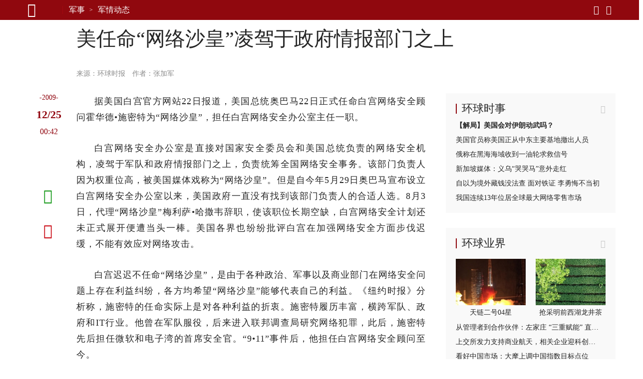

--- FILE ---
content_type: text/html; charset=UTF-8
request_url: https://mil.huanqiu.com/article/9CaKrnJmOmB
body_size: 12498
content:

<!DOCTYPE html><html lang="zh-CN"><head><meta charset="UTF-8" /><meta http-equiv="X-UA-Compatible" content="IE=edge,chrome=1" /><meta name="viewport" content="width=device-width, initial-scale=1" /><meta name="format-detection" content="telephone=no" /><meta name="theme-color" content="#90080e" /><meta name="keywords" content="美军,网络战"/><meta name="description" content="美任命“网络沙皇”凌驾于政府情报部门之上"/><meta property="og:title" content="美任命“网络沙皇”凌驾于政府情报部门之上"/><meta property="og:type" content="article"/><meta property="og:url" content="https://www.huanqiu.com/article/9CaKrnJmOmB"/><meta property="og:description" content="美任命“网络沙皇”凌驾于政府情报部门之上"/><meta property="og:image" content="https://rs2.huanqiucdn.cn/huanqiu/image/www/common/200.jpg"/><meta property="og:image:width" content="200"/><meta property="og:image:height" content="200"/><meta property="og:site_name" content="环球网"/><title>美任命“网络沙皇”凌驾于政府情报部门之上</title><script>window.__case__setting = {
            case_1: false, // 仅首页导航条置灰
            case_2: false, // 仅详情页导航条置灰
            case_3: false, // 去轮播图
            article_nav_bg: '', // 仅导航条改色值
            index_nav_bg: '', // 仅导航条改色值
        }</script><style>html, body { width: 100%; }
@font-face {
  font-family: "iconfont"; /* Project id 3513204 */
  src: lazy-url('//rs2.huanqiucdn.cn/huanqiu/csr/fonts/iconfont.woff2?t=1657854871003') format('woff2'),
       lazy-url('//rs2.huanqiucdn.cn/huanqiu/csr/fonts/iconfont.woff?t=1657854871003') format('woff'),
       lazy-url('//rs2.huanqiucdn.cn/huanqiu/csr/fonts/iconfont.ttf?t=1657854871003') format('truetype');
}
</style><link rel="stylesheet" href="https://rs2.huanqiucdn.cn/csr/pc/css/global_cdn.css">
<script src="https://rs2.huanqiucdn.cn/huanqiu/js/common/r-8a7b3c9d2e.js"></script>
<script>
function linkChange(){try{var i=window.location.href;var n=i.indexOf("?")>-1?i.indexOf("?"):i.length;var base=i.substring(0,n).replace(/([\w\W]+)\/$/,"$1");var search=i.substring(n);var o=window.location.hostname;if(search&&search.indexOf("fp=")>-1){search="?"+search.slice(1).split("&").filter(function(kv){return kv.indexOf("fp=")!==0}).join("&");if(search==="?")search=""}var u,a=window.location.href;if(i.indexOf("article")>-1&&o!=="m.huanqiu.com"){u=a.indexOf("/article");location.replace("//m.huanqiu.com"+a.substring(u).split("?")[0]+search)}else if(i.indexOf("gallery")>-1&&o!=="m.huanqiu.com"){u=a.indexOf("/gallery");location.replace("//m.huanqiu.com"+a.substring(u).split("?")[0]+search)}else if(["china.huanqiu.com/lh","china.huanqiu.com/fjxzc","china.huanqiu.com/cpc100","china.huanqiu.com/year","china.huanqiu.com/chinahealth"].indexOf(i.split("//")[1])>-1){u=a.indexOf("china.huanqiu.com");location.replace("//m.huanqiu.com/list/"+a.substring(u+17).split("?")[0].split("/").join("")+search)}else if(["opinion.huanqiu.com/shanrenping","opinion.huanqiu.com/hsrp","opinion.huanqiu.com/editorial"].indexOf(i.split("//")[1])>-1){u=a.indexOf("opinion.huanqiu.com");location.replace("//m.huanqiu.com/list/"+a.substring(u+19).split("?")[0].split("/").join("")+search)}else if(["go.huanqiu.com","mil.huanqiu.com","tech.huanqiu.com","china.huanqiu.com","world.huanqiu.com","finance.huanqiu.com","opinion.huanqiu.com","taiwan.huanqiu.com","ent.huanqiu.com","oversea.huanqiu.com","health.huanqiu.com","sports.huanqiu.com","auto.huanqiu.com","v.huanqiu.com","hope.huanqiu.com","look.huanqiu.com","fashion.huanqiu.com","society.huanqiu.com","women.huanqiu.com","uav.huanqiu.com","lx.huanqiu.com","ski.huanqiu.com","smart.huanqiu.com","city.huanqiu.com","quality.huanqiu.com","cul.huanqiu.com","biz.huanqiu.com","chamber.huanqiu.com","art.huanqiu.com","capital.huanqiu.com","movie.huanqiu.com","house.huanqiu.com","qinzi.huanqiu.com","5gcenter.huanqiu.com","energy.huanqiu.com","shopping.huanqiu.com","silkroad.huanqiu.com","xy.huanqiu.com","zy.huanqiu.com","media.huanqiu.com","newmedia.huanqiu.com","anquan.huanqiu.com","aero.huanqiu.com"].indexOf(o)>-1&&window.location.pathname==="/"){u=a.indexOf("com");location.replace("//m.huanqiu.com/list/"+o.split(".")[0]+a.substring(u+3).split("?")[0].split("/").join("")+search)}else if(o==="www.huanqiu.com"){u=a.indexOf("www.huanqiu.com");location.replace("//m.huanqiu.com"+a.substring(u+15).split("?")[0].split("/").join("")+search)}else if(o==="huanqiu.com"){u=a.indexOf("huanqiu.com");location.replace("//m.huanqiu.com"+a.substring(u+11).split("?")[0].split("/").join("")+search)}}catch(e){}}/(iPhone|iPad|iPod|iOS|Android|OpenHarmony|HarmonyOS)/i.test(navigator.userAgent)&&linkChange();
</script>
<script src="https://rs2.huanqiucdn.cn/huanqiu/js/www/common/filter.js"></script>
<script src="https://rs2.huanqiucdn.cn/huanqiu/js/www/browse/browse_ua.js"></script>
<script src="https://rs2.huanqiucdn.cn/huanqiu/js/www/common/jquery-3.6.0.min.js"></script>
<script src="https://ipengtai.huanqiu.com/resource/js/base_mobile2_2024.js"></script><script src="https://www.huanqiu.com/csr/service-worker.js"></script>
<script src="https://www.huanqiu.com/csr/csr_new_pc.js" defer=""></script><link rel="stylesheet" type="text/css" href="//rs1.huanqiucdn.cn/dp/api/assets?dp_csid=cse3pl8tdbi&dp_instanceid=dpe3plc9q0n&dp_commit=ffe3c4d535b63c3904504aa5fd018b6dba3a666f&web_id=1&dp_path=layouts/csr_article/csr_article.css">
<link href="//rs2.huanqiucdn.cn/huanqiu/image/www/common/favicon1.ico" rel="shortcut icon" /></head><body><img src="https://rs2.huanqiucdn.cn/huanqiu/image/www/common/200.jpg" style="display:none;"><div id="config_page" style="display:none;">/csr-component/config/article/index.js</div><div id="global_constant" style="display:none"><span class="global_host">lx.huanqiu.com</span><span class="global_path"></span></div><div class="data-container" style="visibility:hidden;height:0; overflow:hidden;"><div id="csr_topheader_ad">7003383</div><div id="csr_bottomheaderl_ad">7005136</div><div id="csr_bottomheaderr_ad">7005137</div><!--<cs-control data-src="controls/csr_article_ad/csr_article_ad"></cs-control>--><article><textarea class="article-aid">9CaKrnJmOmB</textarea><textarea class="article-author">作者：张加军</textarea><textarea class="article-host">mil.huanqiu.com</textarea><textarea class="article-addltype">article</textarea><textarea class="article-title">美任命“网络沙皇”凌驾于政府情报部门之上</textarea><textarea class="article-subtitle"></textarea><textarea class="article-ext-topic"></textarea><textarea class="article-catnode">/e3pmh1dm8/e3pmt7hva</textarea><textarea class="article-content"><article><section data-type="rtext"><p>据美国白宫官方网站22日报道，美国总统奥巴马22日正式任命白宫网络安全顾问霍华德•施密特为“网络沙皇”，担任白宫网络安全办公室主任一职。</p><p>白宫网络安全办公室是直接对国家安全委员会和美国总统负责的网络安全机构，凌驾于军队和政府情报部门之上，负责统筹全国网络安全事务。该部门负责人因为权重位高，被美国媒体戏称为“网络沙皇”。但是自今年5月29日奥巴马宣布设立白宫网络安全办公室以来，美国政府一直没有找到该部门负责人的合适人选。8月3日，代理“网络沙皇”梅利萨•哈撒韦辞职，使该职位长期空缺，白宫网络安全计划还未正式展开便遭当头一棒。美国各界也纷纷批评白宫在加强网络安全方面步伐迟缓，不能有效应对网络攻击。</p><p>白宫迟迟不任命“网络沙皇”，是由于各种政治、军事以及商业部门在网络安全问题上存在利益纠纷，各方均希望“网络沙皇”能够代表自己的利益。《纽约时报》分析称，施密特的任命实际上是对各种利益的折衷。施密特履历丰富，横跨军队、政府和IT行业。他曾在军队服役，后来进入联邦调查局研究网络犯罪，此后，施密特先后担任微软和电子湾的首席安全官。“9•11”事件后，他担任白宫网络安全顾问至今。</p>
              <adv-loader __attr__inner="7004636" __attr__style="width: auto;position: relative;float: left;border: 1px solid #ebebeb; padding: 20px;overflow: hidden;margin: 10px 30px 40px 0;"></adv-loader>
            <p>美国现有的网络安全部门结构非常复杂，五角大楼、国家安全局、国土安全部之间存在职能冲突，许多新成立的机构严重缺员。现在外界仍在猜测奥巴马将如何就网络安全的职能划分在军事机构和非军事组织间达到平衡。美军方6月24日宣布成立网络战司令部，并准备任命一名四星上将担任指挥官，但是人选至今仍未确定。▲（司 古）</p><p>责任编辑：张加军</p></section></article></textarea><textarea class="article-time">1261701720000</textarea><textarea class="article-copyright">环球网版权作品，未经书面授权，严禁转载或镜像，违者将被追究法律责任。</textarea><textarea class="article-editor-name">责编：佚名</textarea><textarea class="article-source-name">环球时报</textarea><textarea class="article-ext-xtime">1261701720000</textarea><textarea class="article-ext-CommentStatus">1</textarea><textarea class="article-ext-serious">1</textarea><textarea class="article-ext-relation">[]</textarea><textarea class="article-cover"></textarea><textarea class="article-keyboarder">{"email":"anonymous@huanqiu.com","name":"佚名"}</textarea></article><xpeng id="7004636"></xpeng>
  <script>
  if (document.querySelector('.article-ext-serious').innerHTML === '1'){
      window.addEventListener('load', () => {
          setTimeout(()=>{
             var s = document.createElement('script');
            var oId = 7004636;
            const oXIPengEle = document.body.querySelectorAll('xpeng');
            var x = oXIPengEle[0];
            s.innerHTML = 'AD_SURVEY_Add_AdPos_Simple("' + oId + '")';
            var id = 'AD_SURVEY_POSITION_SIMPLE_' + oId;
            x = x.outerHTML = `
                <div id="7004636" class="ad" style="display: block">
                    <aside id="content-ad" target="_blank">
                        <div id="${id}"></div>
                    </aside>
                </div>
            `;
            var e = document.querySelector('#' + id);
            window.AD_SURVEY_Add_AdPos_Simple && e.appendChild(s); 
          },0);
        
      });
  }
  </script><div class="fix_aid"><div class="item"><textarea class="item-aid">4PwMVJyR3hK</textarea><textarea class="item-fix">时政新闻眼丨开局之年如何推进全面从严治党，</textarea></div><div class="item"><textarea class="item-aid">4PgmiUqFfwB</textarea><textarea class="item-fix">（近观中国｜足迹）把“土特产”3个字琢磨透——</textarea></div><div class="item"><textarea class="item-aid">4PDTKKOlbkK</textarea><textarea class="item-fix">时政微观察丨合力开创法治中国建设新局面，</textarea></div><div class="item"><textarea class="item-aid">4Osod3mFcIn</textarea><textarea class="item-fix">携手擘画亚太繁荣新图景——</textarea></div><div class="item"><textarea class="item-aid">4OXNfaXNGdC</textarea><textarea class="item-fix">庆祝中华人民共和国成立76周年招待会在京举行</textarea></div><div class="item"><textarea class="item-aid">4OU41EQVw5a</textarea><textarea class="item-fix">在中国式现代化进程中更好建设美丽新疆——</textarea></div><div class="item"><textarea class="item-aid">4OT1GEFYqrZ</textarea><textarea class="item-fix">新疆维吾尔自治区成立70周年庆祝大会隆重举行</textarea></div><div class="item"><textarea class="item-aid">4O2HHh0bBaI</textarea><textarea class="item-fix">“共建中华民族共同体 书写美丽西藏新篇章”</textarea></div><div class="item"><textarea class="item-aid">4OidA681Gir</textarea><textarea class="item-fix">时政新闻眼丨这场聚焦“半边天”的全球峰会上，</textarea></div><div class="item"><textarea class="item-aid">4OMMlN3yGbP</textarea><textarea class="item-fix">“始终是党和人民完全可以信赖的英雄部队”</textarea></div><div class="item"><textarea class="item-aid">4O1tio3cFuh</textarea><textarea class="item-fix">共建中华民族共同体 书写美丽西藏新篇章</textarea></div><div class="item"><textarea class="item-aid">4NyNIPl4Sin</textarea><textarea class="item-fix">“谱写雪域高原长治久安和高质量发展新篇章”</textarea></div><div class="item"><textarea class="item-aid">4Noa8Ya43aw</textarea><textarea class="item-fix">以新发展理念为指引 加快构建新发展格局</textarea></div><div class="item"><textarea class="item-aid">4Nln1BDn2e8</textarea><textarea class="item-fix">“中国式现代化是全体人民共同富裕的现代化”</textarea></div><div class="item"><textarea class="item-aid">4NhcWmcr86c</textarea><textarea class="item-fix">做和平理念的倡导者、和平发展的行动者——</textarea></div><div class="item"><textarea class="item-aid">4NR5KKoe0h8</textarea><textarea class="item-fix">奋力谱写三晋大地推进中国式现代化新篇章——</textarea></div><div class="item"><textarea class="item-aid">4N4oXZAhESZ</textarea><textarea class="item-fix">中共中央举行纪念陈云同志诞辰120周年座谈会</textarea></div><div class="item"><textarea class="item-aid">4Mq1BugOO6W</textarea><textarea class="item-fix">“孩子们成长得更好，是我们最大的心愿”</textarea></div><div class="item"><textarea class="item-aid">4MoDD8SVwbd</textarea><textarea class="item-fix">努力推动精神文明建设展现新气象新作为</textarea></div><div class="item"><textarea class="item-aid">4MmIlyjOviW</textarea><textarea class="item-fix">奋力谱写中原大地推进中国式现代化新篇章</textarea></div><div class="item"><textarea class="item-aid">4MiOfIZgR30</textarea><textarea class="item-fix">【讲习所·中国与世界】推动中拉合作提质升级</textarea></div><div class="item"><textarea class="item-aid">4MSVQXAxzME</textarea><textarea class="item-fix">看图学习丨牢牢掌握人工智能发展和治理主动权</textarea></div><div class="item"><textarea class="item-aid">4Li2BwtoxFE</textarea><textarea class="item-fix">【讲习所·奋进的春天】关爱老人家呵护小朋友</textarea></div><div class="item"><textarea class="item-aid">4MJRRBUdbFE</textarea><textarea class="item-fix">从习主席署名文章看大国外交｜关于马来西亚，</textarea></div><div class="item"><textarea class="item-aid">4MEUyQpOhS6</textarea><textarea class="item-fix">推动中拉命运共同体建设不断得到新发展</textarea></div><div class="item"><textarea class="item-aid">4LxgB1sOI0u</textarea><textarea class="item-fix">在中国式现代化进程中开创云南发展新局面</textarea></div><div class="item"><textarea class="item-aid">4Lx7JKDxE0x</textarea><textarea class="item-fix">看图学习丨在中国式现代化进程中展现新风采</textarea></div><div class="item"><textarea class="item-aid">4Ln7ilFXG1r</textarea><textarea class="item-fix">两会特稿｜“今天大家一起来共商教育大计”</textarea></div><div class="item"><textarea class="item-aid">4LmHSNgx4Wn</textarea><textarea class="item-fix">十四届全国人大三次会议举行第二次全体会议</textarea></div><div class="item"><textarea class="item-aid">4LmCZt1XWhc</textarea><textarea class="item-fix">时政新闻眼丨再赴解放军和武警部队代表团，</textarea></div><div class="item"><textarea class="item-aid">4Lm6LhMNqa0</textarea><textarea class="item-fix">十四届全国人大三次会议举行第二次全体会议</textarea></div><div class="item"><textarea class="item-aid">4LWJAoZfO2u</textarea><textarea class="item-fix">以更多实实在在的成果造福28亿多中非人民</textarea></div><div class="item"><textarea class="item-aid">4LHbgimg5Br</textarea><textarea class="item-fix">心相近｜共同续写中美两国人民友好故事</textarea></div><div class="item"><textarea class="item-aid">4LHSidBIqcv</textarea><textarea class="item-fix">看图学习丨以蛇行千里的劲头开拓进取顽强奋斗</textarea></div><div class="item"><textarea class="item-aid">4LGVm4UTLBc</textarea><textarea class="item-fix">以蛇行千里的劲头，打开改革发展新天地</textarea></div><div class="item"><textarea class="item-aid">4LDR0Z7SQVR</textarea><textarea class="item-fix">学习进行时｜一切奋斗都是为人民谋幸福</textarea></div><div class="item"><textarea class="item-aid">4LAza1u0gtv</textarea><textarea class="item-fix">为基层减负赋能 促干部实干担当</textarea></div><div class="item"><textarea class="item-aid">4KzLh7pFe0e</textarea><textarea class="item-fix">看图学习丨坚持用改革精神和严的标准管党治党</textarea></div><div class="item"><textarea class="item-aid">4Kkz6JVQmou</textarea><textarea class="item-fix">“我一直惦念着这里的发展和全体居民的福祉”——</textarea></div><div class="item"><textarea class="item-aid">4Kj1jGwG556</textarea><textarea class="item-fix">澳门举行</textarea></div><div class="item"><textarea class="item-aid">4Khh4UCmxEg</textarea><textarea class="item-fix">时政新闻眼丨奋力谱写中国式现代化海南篇章，</textarea></div><div class="item"><textarea class="item-aid">4Ki3lC9KBqf</textarea><textarea class="item-fix">学习进行时｜让澳门绽放更加迷人的色彩</textarea></div><div class="item"><textarea class="item-aid">4KgHsg3jUNX</textarea><textarea class="item-fix">中共中央举行纪念乔石同志诞辰100周年座谈会</textarea></div><div class="item"><textarea class="item-aid">4KWzgnXSiAx</textarea><textarea class="item-fix">学习进行时·快来学习丨如何更好“读懂中国”？</textarea></div><div class="item"><textarea class="item-aid">4KS14WqdBOt</textarea><textarea class="item-fix">述评｜让人类命运共同体这株大树生根开花——</textarea></div><div class="item"><textarea class="item-aid">4KO2bea2myY</textarea><textarea class="item-fix">跨越山海的友谊、团结、合作、开拓之旅</textarea></div><div class="item"><textarea class="item-aid">4KJOXpdUmcL</textarea><textarea class="item-fix">促发展出台重大举措，谈脱贫分享中国经验，</textarea></div><div class="item"><textarea class="item-aid">4KEmFhmMuSE</textarea><textarea class="item-fix">看图学习·众行致远丨携手构建亚太命运共同体</textarea></div><div class="item"><textarea class="item-aid">4KDuOetEDZ4</textarea><textarea class="item-fix">第一观察｜全球南方媒体智库共答时代课题，</textarea></div><div class="item"><textarea class="item-aid">4KDDqZsHOxl</textarea><textarea class="item-fix">改革制度成果展现“中国之治”显著优势</textarea></div><div class="item"><textarea class="item-aid">4KCWnoOT28h</textarea><textarea class="item-fix">看图学习丨让中华文明瑰宝永续留存、泽惠后人</textarea></div><div class="item"><textarea class="item-aid">4KCWk63938F</textarea><textarea class="item-fix">改革实践成果彰显当代中国壮丽气象</textarea></div><div class="item"><textarea class="item-aid">4KBYFZZUFvL</textarea><textarea class="item-fix">看图学习丨在长江经济带高质量发展中奋勇争先</textarea></div><div class="item"><textarea class="item-aid">4K3E90nQTxY</textarea><textarea class="item-fix">看图学习丨筑牢强国建设、民族复兴的文化根基</textarea></div><div class="item"><textarea class="item-aid">4KATFkFY7OD</textarea><textarea class="item-fix">夯实国家治理基层基础 增进人民群众福祉</textarea></div><div class="item"><textarea class="item-aid">4KATIIwSEQi</textarea><textarea class="item-fix">促进文明传承发展 推动文明交流互鉴</textarea></div><div class="item"><textarea class="item-aid">4JkCIo0h8j0</textarea><textarea class="item-fix">为强国建设、民族复兴注入强大精神力量</textarea></div><div class="item"><textarea class="item-aid">4JzgFYT3AMY</textarea><textarea class="item-fix">为建设教育强国、海洋强国作出更大贡献——</textarea></div><div class="item"><textarea class="item-aid">4JdFIt7uY09</textarea><textarea class="item-fix">时政新闻眼丨如何推进中华民族共同体建设，</textarea></div><div class="item"><textarea class="item-aid">4JWjRpuPRF0</textarea><textarea class="item-fix">学习进行时丨把更多的人团结在党的周围</textarea></div><div class="item"><textarea class="item-aid">4Je5BuRVD0O</textarea><textarea class="item-fix">庆祝中华人民共和国成立75周年音乐会在京举行</textarea></div><div class="item"><textarea class="item-aid">4JQER6jEVN1</textarea><textarea class="item-fix">学习进行时｜“让黄河成为造福人民的幸福河”——</textarea></div><div class="item"><textarea class="item-aid">4JOhy1dmG1x</textarea><textarea class="item-fix">时政新闻眼丨新时代第二次全国教育大会召开，</textarea></div><div class="item"><textarea class="item-aid">4IewfqtFxHE</textarea><textarea class="item-fix">为世界提供更多启迪和机遇</textarea></div><div class="item"><textarea class="item-aid">4IPKVUpwE89</textarea><textarea class="item-fix">从和平共处五项原则到构建人类命运共同体，</textarea></div><div class="item"><textarea class="item-aid">4INP04P8MhQ</textarea><textarea class="item-fix">为中国式现代化提供强大动力和制度保障</textarea></div><div class="item"><textarea class="item-aid">4HyN10HuKk1</textarea><textarea class="item-fix">为开创中阿关系更加美好的明天贡献力量</textarea></div><div class="item"><textarea class="item-aid">4HxdvUV6Ads</textarea><textarea class="item-fix">进一步全面深化改革要突出重点</textarea></div><div class="item"><textarea class="item-aid">4HXHWkAAjPM</textarea><textarea class="item-fix">时政新闻眼丨新时代首次西部大开发座谈会，</textarea></div><div class="item"><textarea class="item-aid">4HSpyoS5hwY</textarea><textarea class="item-fix">中国人民解放军信息支援部队成立大会在京举行</textarea></div><div class="item"><textarea class="item-aid">4HSMMttzsmn</textarea><textarea class="item-fix">中国人民解放军信息支援部队成立大会在京举行</textarea></div><div class="item"><textarea class="item-aid">4HKeimLJ4EE</textarea><textarea class="item-fix">【讲习所·中国与世界】以建交35周年为新起点</textarea></div><div class="item"><textarea class="item-aid">4H4rmnki3Q1</textarea><textarea class="item-fix">奋勇争先，谱写中国式现代化新篇章</textarea></div><div class="item"><textarea class="item-aid">4HQlBQ9jJgE</textarea><textarea class="item-fix">时习之丨携手为世界注入更多稳定性和确定性</textarea></div><div class="item"><textarea class="item-aid">4GtRQr3qeAa</textarea><textarea class="item-fix">十四届全国人大二次会议举行第二次全体会议</textarea></div><div class="item"><textarea class="item-aid">4GrUBdIrh0P</textarea><textarea class="item-fix">以新质生产力为高质量发展注入强大动力</textarea></div><div class="item"><textarea class="item-aid">4GXhg8jQSSY</textarea><textarea class="item-fix">共同书写中国式现代化建设新篇章</textarea></div><div class="item"><textarea class="item-aid">4GWlu9woa0s</textarea><textarea class="item-fix">龙腾虎跃 推进中国式现代化和世界和平发展</textarea></div><div class="item"><textarea class="item-aid">4GWBLpSr227</textarea><textarea class="item-fix">为推进中国式现代化注入强大动力</textarea></div><div class="item"><textarea class="item-aid">4GLF7eWQsOE</textarea><textarea class="item-fix">秉持建交初心 积极面向未来 敢于有所作为</textarea></div><div class="item"><textarea class="item-aid">4FzdtbzbdvT</textarea><textarea class="item-fix">为了更加美好的明天拼搏奋进</textarea></div><div class="item"><textarea class="item-aid">4GAlqLyWt9E</textarea><textarea class="item-fix">以政法工作现代化支撑和服务中国式现代化</textarea></div><div class="item"><textarea class="item-aid">4FrFq9mF78T</textarea><textarea class="item-fix">锚定建设农业强国目标 扎实做好“三农”工作</textarea></div><div class="item"><textarea class="item-aid">4Fpx5PytLeS</textarea><textarea class="item-fix">“一国两制”的生命力和优越性必将不断显现</textarea></div><div class="item"><textarea class="item-aid">4FmaY052HhY</textarea><textarea class="item-fix">在推动高质量发展上展现更大作为</textarea></div><div class="item"><textarea class="item-aid">4FZ1yRXDZPo</textarea><textarea class="item-fix">学习进行时｜“中华民族精神的重要标志”</textarea></div><div class="item"><textarea class="item-aid">4FdyFotypSA</textarea><textarea class="item-fix">努力创造令世界刮目相看的新奇迹</textarea></div><div class="item"><textarea class="item-aid">4FWZqGocCwS</textarea><textarea class="item-fix">为繁荣世界文明百花园注入思想和文化力量</textarea></div><div class="item"><textarea class="item-aid">4FPzbKIVk9z</textarea><textarea class="item-fix">弘扬亚太合作初心 领航繁荣进步新程</textarea></div><div class="item"><textarea class="item-aid">4FPstIGhi1F</textarea><textarea class="item-fix">“在历史关头，我们共同作出了正确的选择”</textarea></div><div class="item"><textarea class="item-aid">4FUpmhefRnm</textarea><textarea class="item-fix">为繁荣世界文明百花园注入思想和文化力量</textarea></div><div class="item"><textarea class="item-aid">4FPq9OM2jK5</textarea><textarea class="item-fix">为了亚太人民和子孙后代的共同繁荣</textarea></div><div class="item"><textarea class="item-aid">4FJebOGwfwj</textarea><textarea class="item-fix">为中美人文交流和各国人民友好再续新篇</textarea></div><div class="item"><textarea class="item-aid">4FOgglJJsju</textarea><textarea class="item-fix">凝聚共识汇聚合力 共赴亚太合作新征程</textarea></div><div class="item"><textarea class="item-aid">4FKuWuED9C2</textarea><textarea class="item-fix">为促进中美两国人民相知相亲贡献文化力量</textarea></div><div class="item"><textarea class="item-aid">4FIhdhVTPM2</textarea><textarea class="item-fix">【讲习所·乌镇“网事”】新动能、新疆域、新平台</textarea></div><div class="item"><textarea class="item-aid">4FBgjVBN3Sk</textarea><textarea class="item-fix">“通过科技创新共同促进人类和平与发展事业”</textarea></div><div class="item"><textarea class="item-aid">4F64rudm46z</textarea><textarea class="item-fix">中国特色的关键就在于“两个结合”</textarea></div><div class="item"><textarea class="item-aid">4F2gszcspRc</textarea><textarea class="item-fix">弘扬留学报国传统 投身强国复兴伟业</textarea></div><div class="item"><textarea class="item-aid">4F226IyySwx</textarea><textarea class="item-fix">建设开放包容、互联互通、共同发展的世界</textarea></div></div><div id="csr_other_1">7003385</div><div class="article_aside_hqss"><div class="hd"><textarea class="title">环球时事</textarea></div><div class="bd"><div class="item"><textarea class="item-aid">4PxPVqJM9kp</textarea><textarea class="item-addltype">article</textarea><textarea class="item-title">【解局】美国会对伊朗动武吗？</textarea><textarea class="item-cnf-host">world.huanqiu.com</textarea></div><div class="item"><textarea class="item-aid">4PxQDbWDubm</textarea><textarea class="item-addltype">article</textarea><textarea class="item-title">美国官员称美国正从中东主要基地撤出人员</textarea><textarea class="item-cnf-host">world.huanqiu.com</textarea></div><div class="item"><textarea class="item-aid">4PxNCnOsfju</textarea><textarea class="item-addltype">article</textarea><textarea class="item-title">俄称在黑海海域收到一油轮求救信号</textarea><textarea class="item-cnf-host">world.huanqiu.com</textarea></div><div class="item"><textarea class="item-aid">4PwpO2g5A11</textarea><textarea class="item-addltype">article</textarea><textarea class="item-title">新加坡媒体：义乌“哭哭马”意外走红</textarea><textarea class="item-cnf-host">oversea.huanqiu.com</textarea></div><div class="item"><textarea class="item-aid">4PxNn6RBo9h</textarea><textarea class="item-addltype">article</textarea><textarea class="item-title">自以为境外藏钱没法查 面对铁证 李勇悔不当初</textarea><textarea class="item-cnf-host">china.huanqiu.com</textarea></div><div class="item"><textarea class="item-aid">4PxMyFU1fBZ</textarea><textarea class="item-addltype">article</textarea><textarea class="item-title">我国连续13年位居全球最大网络零售市场</textarea><textarea class="item-cnf-host">china.huanqiu.com</textarea></div></div></div><div id="csr_other_2">7003386</div><div class="article_aside_hqyj"><div class="hd"><textarea class="title">环球业界</textarea></div><div class="bd"><div class="item"><textarea class="item-aid">4M20Jtixpl1</textarea><textarea class="item-addltype">gallery</textarea><textarea class="item-cover">//img.huanqiucdn.cn/dp/api/files/imageDir/c74ed78794b55625e42bb622daf55fa8.jpg</textarea><textarea class="item-title">天链二号04星</textarea><textarea class="item-subtitle">天链二号04星</textarea><textarea class="item-cnf-host">tech.huanqiu.com</textarea><textarea class="item-time">1743054951784</textarea></div><div class="item"><textarea class="item-aid">4M20HukJjaR</textarea><textarea class="item-addltype">gallery</textarea><textarea class="item-cover">//img.huanqiucdn.cn/dp/api/files/imageDir/dfc37aeda14fee507e7c8148e6c2a79d.png</textarea><textarea class="item-title">浙江杭州：抢采明前西湖龙井茶</textarea><textarea class="item-subtitle">抢采明前西湖龙井茶</textarea><textarea class="item-cnf-host">finance.huanqiu.com</textarea><textarea class="item-time">1743054898092</textarea></div><div class="item"><textarea class="item-aid">4Px4T91VOKh</textarea><textarea class="item-addltype">article</textarea><textarea class="item-title">从管理者到合作伙伴：左家庄 “三重赋能” 直通服务末梢</textarea><textarea class="item-cnf-host">finance.huanqiu.com</textarea></div><div class="item"><textarea class="item-aid">4PitMDG9WCs</textarea><textarea class="item-addltype">article</textarea><textarea class="item-title">上交所发力支持商业航天，相关企业迎科创板新机遇</textarea><textarea class="item-cnf-host">finance.huanqiu.com</textarea></div><div class="item"><textarea class="item-aid">4M1vymLkgEw</textarea><textarea class="item-addltype">article</textarea><textarea class="item-title">看好中国市场：大摩上调中国指数目标点位</textarea><textarea class="item-cnf-host">finance.huanqiu.com</textarea></div><div class="item"><textarea class="item-aid">4M1w6ckjAAS</textarea><textarea class="item-addltype">article</textarea><textarea class="item-title">消费贷市场掀起“以价换量”争夺战</textarea><textarea class="item-cnf-host">finance.huanqiu.com</textarea></div><div class="item"><textarea class="item-aid">4M1zGqQbQpR</textarea><textarea class="item-addltype">article</textarea><textarea class="item-title">蜜雪集团2024年度业绩亮眼</textarea><textarea class="item-cnf-host">finance.huanqiu.com</textarea></div></div></div><div id="csr_other_3">7003387</div><div class="article_aside_hqfc"><div class="hd"><textarea class="title">环球风尚</textarea></div><div class="bd"><div class="item"><textarea class="item-aid">4Ma6K06EU2t</textarea><textarea class="item-addltype">article</textarea><textarea class="item-cover">//img.huanqiucdn.cn/dp/api/files/imageDir/dda8f5b2fcaccf77eb7883a6f80765e2.jpg</textarea><textarea class="item-title">孙颖莎登杂志酷飒十足</textarea><textarea class="item-cnf-host">ent.huanqiu.com</textarea><textarea class="item-time">1746604860904</textarea></div><div class="item"><textarea class="item-aid">4Kz6QwNo59Y</textarea><textarea class="item-addltype">article</textarea><textarea class="item-cover">//img.huanqiucdn.cn/dp/api/files/imageDir/d2103e11098c59f7f82e0c81cbdb6101.png</textarea><textarea class="item-title">双安商场改造</textarea><textarea class="item-cnf-host">fashion.huanqiu.com</textarea><textarea class="item-time">1736297894104</textarea></div><div class="item"><textarea class="item-aid">4KyUP2G4KL3</textarea><textarea class="item-addltype">article</textarea><textarea class="item-cover">//img.huanqiucdn.cn/dp/api/files/imageDir/b60e7a7f33bbebf188d7ed66452ec4f5.png</textarea><textarea class="item-title">2025年元旦档</textarea><textarea class="item-cnf-host">ent.huanqiu.com</textarea><textarea class="item-time">1736234031509</textarea></div><div class="item"><textarea class="item-aid">47Yl00qAEAf</textarea><textarea class="item-addltype">article</textarea><textarea class="item-cover">//img.huanqiucdn.cn/dp/api/files/imageDir/cc591483d68d301cdf6fd14c301bd91a.jpg</textarea><textarea class="item-title">童笔绘春天</textarea><textarea class="item-cnf-host">lx.huanqiu.com</textarea><textarea class="item-time">1649640154845</textarea></div></div></div><div id="csr_other_4">7003388</div><div class="article_aside_hqcj"><div class="hd"><textarea class="title">环球产经</textarea></div><div class="bd"><div class="item"><textarea class="item-aid">4BYzyL2dkLz</textarea><textarea class="item-addltype">article</textarea><textarea class="item-cover">//img.huanqiucdn.cn/dp/api/files/imageDir/9e8589b3ee1aa56416731da748317afbu5.JPG</textarea><textarea class="item-title">极狐汽车双保值安心购</textarea><textarea class="item-subtitle"></textarea><textarea class="item-cnf-host">auto.huanqiu.com</textarea><textarea class="item-time">1675485241904</textarea></div><div class="item"><textarea class="item-aid">4HpIZwgrcYA</textarea><textarea class="item-addltype">article</textarea><textarea class="item-cover">//img.huanqiucdn.cn/dp/api/files/imageDir/f16020573234b42570cdf98b63b98aee.jpg</textarea><textarea class="item-title">山东青岛：幼儿园开展交通安全宣传活动</textarea><textarea class="item-subtitle"></textarea><textarea class="item-cnf-host">lx.huanqiu.com</textarea><textarea class="item-time">1715912204359</textarea></div><div class="item"><textarea class="item-aid">4PxI0GFnzOA</textarea><textarea class="item-addltype">article</textarea><textarea class="item-title">五部门联合发文：规范网络平台招聘类信息发布</textarea><textarea class="item-cnf-host">lx.huanqiu.com</textarea></div><div class="item"><textarea class="item-aid">9CaKrnKmROO</textarea><textarea class="item-addltype">article</textarea><textarea class="item-title">致癌物质减少其他危害增加 揭开电子烟的真面目</textarea><textarea class="item-cnf-host">health.huanqiu.com</textarea></div><div class="item"><textarea class="item-aid">4PwSyPQyxNj</textarea><textarea class="item-addltype">article</textarea><textarea class="item-title">中欧电动汽车案实现“软着陆”</textarea><textarea class="item-cnf-host">auto.huanqiu.com</textarea></div><div class="item"><textarea class="item-aid">7Q2P3389HpK</textarea><textarea class="item-addltype">article</textarea><textarea class="item-cover"></textarea><textarea class="item-title">大众汽车在澳大利亚“排放门”新进展：大众与澳车主和解或赔1.27亿澳元</textarea><textarea class="item-cnf-host">quality.huanqiu.com</textarea><textarea class="item-time">1568708543125</textarea></div><div class="item"><textarea class="item-aid">4HsaV3mJDNF</textarea><textarea class="item-addltype">article</textarea><textarea class="item-cover"></textarea><textarea class="item-title">山东：植树造林 筑牢生态屏障</textarea><textarea class="item-cnf-host">city.huanqiu.com</textarea><textarea class="item-time">1716254638478</textarea></div></div></div><div class="article_aside_tyly"><div class="hd"><textarea class="title">体育·旅游</textarea></div><div class="bd"><div class="item"><textarea class="item-aid">4PwzYU9olPT</textarea><textarea class="item-addltype">article</textarea><textarea class="item-cover">//img.huanqiucdn.cn/dp/api/files/imageDir/df7a1649ee940b774174627ec95f3fb9.jpg</textarea><textarea class="item-title">中国大众滑雪30年</textarea><textarea class="item-cnf-host">sports.huanqiu.com</textarea><textarea class="item-time">1768353730953</textarea></div><div class="item"><textarea class="item-aid">4PwzZupBRZH</textarea><textarea class="item-addltype">article</textarea><textarea class="item-cover">//img.huanqiucdn.cn/dp/api/files/imageDir/6996fcc2f49704d1f0720e74f474956d.jpg</textarea><textarea class="item-title">阿隆索下课！</textarea><textarea class="item-cnf-host">sports.huanqiu.com</textarea><textarea class="item-time">1768353847301</textarea></div><div class="item"><textarea class="item-aid">4Myo1MBkrQe</textarea><textarea class="item-addltype">gallery</textarea><textarea class="item-cover">//img.huanqiucdn.cn/dp/api/files/imageDir/1e52feab80f822ce46625e1168ea213c.jpg</textarea><textarea class="item-title">福州醉蝶花盛放</textarea><textarea class="item-cnf-host">go.huanqiu.com</textarea><textarea class="item-time">1749176946602</textarea></div><div class="item"><textarea class="item-aid">4MvPe105htC</textarea><textarea class="item-addltype">gallery</textarea><textarea class="item-cover">//img.huanqiucdn.cn/dp/api/files/imageDir/49b4f1d503064974db392e02fd21210b.jpg</textarea><textarea class="item-title">四川新津荷花开</textarea><textarea class="item-cnf-host">go.huanqiu.com</textarea><textarea class="item-time">1748823674702</textarea></div></div></div><div id="csr_other_5">7004638</div><div class="article_aside_hqqyg"><div class="hd"><textarea class="title">环球质选</textarea></div><div class="bd"><div class="item"><textarea class="item-aid"></textarea><textarea class="item-addltype">article</textarea><textarea class="item-title">点击进入环球质选</textarea><textarea class="item-cnf-host"></textarea><textarea class="item-outsite-url">https://shop91383817.youzan.com/v2/showcase/homepage?alias=xKm5S6rjcJ&dc_ps=2617908957523691520.300001</textarea><textarea class="item-cover">//img.huanqiucdn.cn/dp/api/files/imageDir/660f6794974c2f753fcbc15b4a8cecfe.jpg</textarea></div><div class="item"><textarea class="item-aid"></textarea><textarea class="item-addltype">article</textarea><textarea class="item-title">品质好物 一键直达</textarea><textarea class="item-cnf-host"></textarea><textarea class="item-outsite-url">https://shop91383817.m.youzan.com/wscgoods/detail/3f1xqpnglb2hd?scan=1&activity=none&from=kdt&qr=directgoods_833339180&shopAutoEnter=1&showsku=true</textarea><textarea class="item-cover">//img.huanqiucdn.cn/dp/api/files/imageDir/b1c818b0106700b8fd50df2152fdde7e.jpg</textarea></div><div class="item"><textarea class="item-aid"></textarea><textarea class="item-addltype">article</textarea><textarea class="item-title">限时特惠 优选直购</textarea><textarea class="item-cnf-host"></textarea><textarea class="item-outsite-url">https://j.youzan.com/ZLgT6s</textarea><textarea class="item-cover">//img.huanqiucdn.cn/dp/api/files/imageDir/01ca0ef6219f1358ae47a4bddcb2a12c.jpg</textarea></div><div class="item"><textarea class="item-aid"></textarea><textarea class="item-addltype">article</textarea><textarea class="item-title">好品推荐 方便快捷</textarea><textarea class="item-cnf-host"></textarea><textarea class="item-outsite-url">https://j.youzan.com/Z8AT6s</textarea><textarea class="item-cover">//img.huanqiucdn.cn/dp/api/files/imageDir/81dc67fac514f749caa7395b962b6aa8.jpg</textarea></div></div></div><div id="csr_other_6">7004639</div><div id="csr_other_7">7004637</div><div id="csr_article_dl_ad">7003389</div></div><script>var _czc = _czc || [];
        (function () {
        	var um = document.createElement("script");
        	um.src = "https://v1.cnzz.com/z.js?id=1281385121&async=1";
        	var s = document.getElementsByTagName("script")[0];
        	s.parentNode.insertBefore(um, s);
        })();</script><div id="ad-detect" class="ads ad-placement banner_ad googleAd"></div>
<script src="//rs2.huanqiucdn.cn/huanqiu/js/www/common/all_statistics.js"></script><script type="text/javascript" src="//rs1.huanqiucdn.cn/dp/api/assets?dp_csid=cse3pl8tdbi&dp_instanceid=dpe3plc9q0n&dp_commit=ffe3c4d535b63c3904504aa5fd018b6dba3a666f&web_id=1&dp_path=layouts/csr_article/csr_article.js"></script></body></html>


--- FILE ---
content_type: text/html
request_url: https://csr.huanqiucdn.cn/huanqiu-frontend-csr/27975/csr/static/csr-component/_component/article/article-container.html
body_size: 866
content:
<template id="article-container-template">
  <style>
    .container {
      padding-top: 40px;
      word-break: break-word;
    }
    .container .main {
      padding-left: 90px;
    }
    .container .container-body {
      /* overflow: hidden; */
      /* display: flex;
      flex-wrap: wrap; */
    }
    .container .container-left {
      width: 700px;
      float: left;
    }
    .container .container-right {
      width: 340px;
      float: right;
    }
    .container .right-box {
      width: 340px;
    }
    .container .container-feed {
      float: left;
      width: 700px;
    }
    @media screen and (max-width: 1170px) {
      .container .main {
        padding-right: 10px;
      }
      .container .container-right {
        margin-left: 0;
        width: 700px;
        display: flex;
        flex-wrap: wrap;
        justify-content: space-between;
      }
    }
    .next {
    }
    .next-fixed {
    }
    /*  */
    .container[data-serious='2'] .container-right,
    .container[data-serious='3'] .container-right,
    .container[data-serious='4'] .container-right {
      display: none;
    }
    .container[data-serious='2'] .container-left,
    .container[data-serious='3'] .container-left,
    .container[data-serious='4'] .container-left {
      width: inherit;
      float: none;
    }
    .container[data-serious='2'] .main,
    .container[data-serious='3'] .main,
    .container[data-serious='4'] .main {
      width: 1000px;
    }
  </style>
  <slotpro name="header"></slotpro>
  <div class="container">
    <div class="main">
      <div class="container-head">
        <slotpro name="head"></slotpro>
      </div>
      <div class="container-body clearfix">
        <div class="container-left">
          <slotpro name="left"></slotpro>
        </div>
        <div class="container-right">
          <div class="right-box">
            <slotpro name="right1"></slotpro>
          </div>
          <div class="right-box">
            <slotpro name="right2"></slotpro>
          </div>
        </div>
        <div class="container-feed">
          <slotpro name="feed"></slotpro>
        </div>
      </div>
    </div>
  </div>
  <div class="footer">
    <slotpro name="footer"></slotpro>
  </div>
  <slotpro name="coupletad"></slotpro>
</template>
<script>
  class CustomClass extends HTMLElement {
    constructor() {
      super();
      this.rightContent = null;
      this.target = null;
      this.ele = null;
      this.serious = this.getAttribute('__attr__serious') || '1';
    }

    callback(content) {
      this.setAttr(content);

      // 领导人模板不展示接下来
      if (this.serious === '2' || this.serious === '3' || this.serious === '4') return;

      this.rightContent = content.querySelector('.container-right');
      this.target = $(this.rightContent).children().children().last()[0];
      this.ele = $(this.rightContent).children().children().last().prev()[0];
      // const target = $(this.rightContent).children().children().last()[0];
      // const ele = $(this.rightContent).children().children().last().prev()[0];
      const fn = this.throttle(this.scrollFn.bind(this), 500);
      this.scrollFn();
      window.addEventListener('scroll', fn, { passive: true });
    }

    scrollFn() {
      if (!this.ele) return;
      const scrollTop =
        window.pageYOffset ||
        document.documentElement.scrollTop ||
        document.body.scrollTop;
      const lastChildTop = this.ele.offsetTop;
      if (lastChildTop && scrollTop > lastChildTop) {
        this.target.style.position = 'fixed';
        this.target.style.bottom = '0px';
        this.target.style.transition = 'bottom 0.6s ease 0s';
        this.target.style['-webkit-transition'] = 'bottom 0.6s ease 0s';
        this.target.style['-o-transition'] = 'bottom 0.6s ease 0s';
        this.target.style['-moz-transition'] = 'bottom 0.6s ease 0s';
        this.target.style['-ms-transition'] = 'bottom 0.6s ease 0s';
      } else if (this.target.getAttribute('class') === 'noData') {
        this.target.style.display = 'none';
      } else {
        this.target.style.position = 'fixed';
        // this.target.style.bottom = '-584px';
        this.target.style.bottom = '-644px';
        this.target.style.transition = 'bottom 0.6s ease 0s';
        this.target.style['-webkit-transition'] = 'bottom 0.6s ease 0s';
        this.target.style['-o-transition'] = 'bottom 0.6s ease 0s';
        this.target.style['-moz-transition'] = 'bottom 0.6s ease 0s';
        this.target.style['-ms-transition'] = 'bottom 0.6s ease 0s';
      }
    }

    throttle(func, delay = 10) {
      let time = null;
      return function () {
        let args = Array.from(arguments);
        if (time === null) {
          time = setTimeout(() => {
            func(...args);
            clearTimeout(time);
            time = null;
          }, delay);
        }
      };
    }

    setAttr(content) {
      const serious = this.getAttribute('__attr__serious') || '1';
      content.querySelector('.container').setAttribute('data-serious', serious);
    }
  }
</script>


--- FILE ---
content_type: text/html
request_url: https://csr.huanqiucdn.cn/huanqiu-frontend-csr/27975/csr/static/csr-component/_component/header/menu-item.html
body_size: 823
content:
<template id="menu-item-template">
  <style>
    .nav-flyout-menu-item {
      float: left;
      width: 25%;
      height: 270px;
      padding: 0 20px 0 0;
    }
    .nav-flyout-menu-item-title {
      margin-bottom: 10px;
    }
    .nav-flyout-menu-item-title span {
      font-size: 14px;
      margin: 0 10px;
    }
    .nav-flyout-menu-item-title h3 {
      font-size: 18px;
      color: #000;
      letter-spacing: 0.6px;
      line-height: 30px;
      font-weight: normal;
    }
    .nav-flyout-menu-item-title h4 {
      font-size: 16px;
      color: #000;
      letter-spacing: 0.53px;
      line-height: 18px;
      font-weight: normal;
    }
    .nav-flyout-menu-item-list li {
      margin: 5px 0;
    }
    .nav-flyout-menu-item-list li a {
      font-size: 14px;
      color: #333;
      letter-spacing: 0.4px;
      line-height: 22px;
    }
    .nav-flyout-menu-item-list li span {
      display: inline-block;
    }
    .nav-flyout-menu-item-list li .name-cn {
      width: 18%;
    }
    .nav-flyout-menu-item-list li .name-en {
      width: 60%;
    }
    .nav-flyout-menu-item-list.long li .name-cn {
      width: 31%;
    }
    .nav-flyout-menu-item-list.long2 li .name-cn {
      width: 37%;
    }
    .nav-flyout-menu-item-list.long3 li .name-cn {
      width: 25%;
    }
    .nav-flyout-menu-item-list li a:hover {
      color: #90080e;
      text-decoration: none;
    }

    /* 索引定义不同样式 */
    .nav-flyout-menu-item[data-index='0']
      .nav-flyout-menu-item-list
      li
      .name-cn {
      width: 18%;
    }
    .nav-flyout-menu-item[data-index='1']
      .nav-flyout-menu-item-list
      li
      .name-cn {
      width: 29%;
    }
    .nav-flyout-menu-item[data-index='2']
      .nav-flyout-menu-item-list
      li
      .name-cn {
      width: 23%;
    }
    .nav-flyout-menu-item[data-index='3']
      .nav-flyout-menu-item-list
      li
      .name-cn {
      width: 18%;
    }
    .nav-flyout-menu-item[data-index='4']
      .nav-flyout-menu-item-list
      li
      .name-cn {
      width: 18%;
    }
    .nav-flyout-menu-item[data-index='5']
      .nav-flyout-menu-item-list
      li
      .name-cn {
      width: 38%;
    }
    .nav-flyout-menu-item[data-index='6']
      .nav-flyout-menu-item-list
      li
      .name-cn {
      width: 55%;
    }
    .nav-flyout-menu-item[data-index='6']
      .nav-flyout-menu-item-list
      li
      .name-en {
      width: 0%;
    }
    .nav-flyout-menu-item[data-index='7']
      .nav-flyout-menu-item-list
      li
      .name-cn {
      width: 23%;
    }

    /* 黑色模式 */
    .nav-flyout-menu-item[data-dark] .nav-flyout-menu-item-title h3 {
      color: #fff;
    }
    .nav-flyout-menu-item[data-dark] .nav-flyout-menu-item-title h4 {
      color: #fff;
    }
    .nav-flyout-menu-item[data-dark] .nav-flyout-menu-item-list li a {
      color: #bfbfbf;
    }
    .nav-flyout-menu-item[data-dark] .nav-flyout-menu-item-list li a:hover {
      color: #fff;
    }

    @media screen and (max-width: 1170px) {
      .nav-flyout-menu-item {
        padding: 0 8px 0 0;
        width: 25%;
        height: 239px;
      }
      .nav-flyout-menu-item.s-hight {
        height: 215px;
      }
      .nav-flyout-menu-item .nav-flyout-menu-item-list li a {
        line-height: 18px;
      }
      .nav-flyout-menu-item .nav-flyout-menu-item-title {
        margin-bottom: 15px;
      }
      .nav-flyout-menu-item .nav-flyout-menu-item-list li {
        margin: 0;
      }
      .nav-flyout-menu-item .nav-flyout-menu-item-list li p {
        line-height: 22px;
      }
      .nav-flyout-menu-item .nav-flyout-menu-item-list li .name-en {
        width: 50%;
      }
      .nav-flyout-menu-item .nav-flyout-menu-item-list.long li .name-cn {
        width: 34%;
      }
      .nav-flyout-menu-item .nav-flyout-menu-item-list.long2 li .name-cn {
        width: 40%;
      }
    }
  </style>

  <div class="nav-flyout-menu-item">
    <div class="nav-flyout-menu-item-title">
      <h3>
        <slotpro name="title"></slotpro><span style="margin: 10px"></span>
      </h3>
      <h4>
        <slotpro name="subtitle"></slotpro><span style="margin: 10px"></span>
      </h4>
    </div>
    <div class="children" style="display: none">
      <slotpro name="children"></slotpro>
    </div>
    <ul class="nav-flyout-menu-item-list"></ul>
  </div>
</template>
<!-- 
  /**
   * @description 公用顶部导航子组件
   * @param { string } [ __attr__dark ] 黑色模式
   

   * 
   * @example
   * __attr__dark: true
  */ 
-->
<script>
  class CustomClass extends HTMLElement {
    constructor() {
      super();
    }

    callback(content) {
      this.setAttr(content);
      this.render(content);
    }
    render(content) {
      content
        .querySelector('.nav-flyout-menu-item-list')
        .insertAdjacentHTML('beforeend', this.getDom(content).join(' '));
    }

    getDom(content) {
      const children = JSON.parse(
        content.querySelector('.children').innerHTML || []
      );
      return children.map(
        (item) =>
          `<li>
              <a target="_blank" href="${item.url}">
                <span class="name-cn">${item.name}</span>
                <span class="name-en">${item.desc}</span>
              </a>
            </li>
          `
      );
    }

    setAttr(content) {
      const index = this.getAttribute('__attr__index') || '#';
      const dark = this.getAttribute('__attr__dark') || '';

      index &&
        content
          .querySelector('.nav-flyout-menu-item')
          .setAttribute('data-index', index);
      dark &&
        content
          .querySelector('.nav-flyout-menu-item')
          .setAttribute('data-dark', dark);
    }
  }
</script>


--- FILE ---
content_type: text/html
request_url: https://csr.huanqiucdn.cn/huanqiu-frontend-csr/27975/csr/static/csr-component/_component/public/fragment.html
body_size: -183
content:
<template id="fragment-template">
  <div>
    <slotpro name="content"></slotpro>
  </div>
</template>

<script>
  class CustomClass extends HTMLElement {
    constructor() {
      super();
    }

    callback(content) {
      this.setStyle(content);
    }

    get __edit__() {
      return true;
    }

    setStyle(content) {
      let style = this.getAttribute('__attr__style');
      if (!style) return;

      content
        .querySelector('style')
        .insertAdjacentHTML('beforeend', `${style}`);
    }
  }
</script>


--- FILE ---
content_type: text/html
request_url: https://csr.huanqiucdn.cn/huanqiu-frontend-csr/27975/csr/static/csr-component/_component/public/adv-loader.html
body_size: 3551
content:
<template id="adv-loader">
  <style>
    .ad-content {
      position: relative;
      width: 100%;
      box-sizing: border-box;
      overflow: hidden;
    }
    .ad-close {
      position: absolute;
      right: 0;
      bottom: 15px;
      width: 50px;
      height: 50px;
      z-index: 2;
    }
    .ad-content[data-feed] div[id^='AD_SURVEY_POSITION_SIMPLE_'] div:empty {
      display: none;
    }
    .ad-content[data-feed] div[id^='AD_SURVEY_POSITION_SIMPLE_'] div {
      border-top: 1px solid #f2f2f2;
      padding: 20px 0;
    }
    img {
      vertical-align: middle;
    }

    /* 中部广告间距 */
    #AD_SURVEY_POSITION_SIMPLE_7007548,
    .ad-content[data-type='2'] > div {
      /* border-top: 1px solid #f2f2f2 !important; */
      padding: 20px 0 !important;
    }
    /* 品牌广告 */
    .ad-content[data-feed] div[id^='AD_SURVEY_POSITION_SIMPLE_'] > a {
      top: initial !important;
      bottom: 20px;
    }
    .ad-content[data-feed]
      div[id^='AD_SURVEY_POSITION_SIMPLE_']
      > a[target='_blank'] {
      display: flex;
      flex-direction: column-reverse;
      /* border-top: 1px solid #f2f2f2 !important; */
      padding: 20px 0 !important;
    }
    .ad-content[data-feed]
      div[id^='AD_SURVEY_POSITION_SIMPLE_']
      > a[target='_blank']
      div {
      border-top: none !important;
      padding: 0 !important;
    }
    .ad-content[data-feed]
      div[id^='AD_SURVEY_POSITION_SIMPLE_']
      > a[target='_blank']
      span {
      color: #262626;
      font-size: 20px;
      line-height: 1.5;
      padding: 0 0 10px 0;
    }
    .ad-content[data-feed] iframe {
      padding: 10px 0;
    }
  </style>
  <div class="ad-content"></div>
</template>

<script>
  window.customElements.define(
    'adv-loader',
    class extends HTMLElement {
      constructor() {
        super();
        const shadow = this.attachShadow({ mode: 'open' });
        const target = document.getElementById('adv-loader');
        const content = target.content.cloneNode(true);

        shadow.appendChild(content);
      }

      setStyle() {
        let style =
          this.getAttribute('__attr__style') &&
          this.getAttribute('__attr__style').replace(/{|}|"/g, '');
        if (!style) return;

        this.shadowRoot
          .querySelector('style')
          .insertAdjacentHTML('beforeend', `.ad-content {${style}}`);
      }

      async startLoad() {
        const id = this.getAttribute('__attr__id');
        return new Promise((resolve) => {
          if (window.adReady) {
            resolve();
            return;
          }

          window.addEventListener(
            'adReady',
            () => {
              resolve();
            },
            { once: true }
          );
        });
      }

      // connectedCallback(content) {
      //   this.insertAd();
      //   this.setAttr();
      // }

      // connectedCallback(content) {
      //   if (this.detectAdBlock()) {
      //     // console.log('处理拦截情况');
      //     // this.insertAdTip();
      //     return;
      //   }

      //   if (window.AD_SURVEY_Add_AdPos) {
      //     this.insertAd();
      //     this.setAttr();
      //   } else {
      //     window.addEventListener('load', () => {
      //       if (this.detectAdBlock()) {
      //         // console.log('处理拦截情况');
      //         // this.insertAdTip();
      //         return;
      //       } else {
      //         this.insertAd();
      //         this.setAttr();
      //       }
      //     })
      //   }
      // }

      connectedCallback(content) {
        if (this.detectAdBlock()) {
          return;
        }

        if (!window.__alreadyCreateAdEvent) {
          this.createAdEvent();
        }

        this.startLoad().then(() => {
          this.insertAd();
          this.setAttr();
        });
      }

      detectAdBlock() {
        const adElement = document.getElementById('ad-detect');
        return (
          !adElement ||
          window.getComputedStyle(adElement).getPropertyValue('display') ===
            'none'
        );
      }

      waitForIframeInElement(parentId) {
        return new Promise((resolve, reject) => {
          const parent = document.getElementById(parentId);
          if (!parent) {
          }

          // 如果父元素存在且iframe已存在
          const existingIframe = parent?.querySelector('iframe');
          if (existingIframe) {
            return resolve(existingIframe);
          }

          // 设置超时（10秒）
          // const timeout = setTimeout(() => {
          //   observer.disconnect();
          //   // reject(new Error(`等待 ${parentId} 内的 iframe 超时`));
          // }, 10000);

          // 观察父元素内部变化
          const observer = new MutationObserver((mutations) => {
            const parent = document.getElementById(parentId);
            if (!parent) return;

            const iframe = parent.querySelector('iframe');
            if (iframe) {
              // clearTimeout(timeout);
              observer.disconnect();
              resolve(iframe);
            }
          });

          // 如果父元素存在，观察父元素，否则观察 body
          if (parent) {
            observer.observe(parent, {
              childList: true,
              subtree: true
            });
          } else {
            observer.observe(document.body, {
              childList: true,
              subtree: true
            });
          }
        });
      }

      insertAd() {
        let id = this.getAttribute('__attr__id');
        let inner = this.getAttribute('__attr__inner');
        if (!window.ids) {
          window.ids = [];
        }
        if (window.ids.includes(id)) return;
        id && window.ids.push(id);

        if (id) {
          this.resolveID(id);
          id && this.observerDom(id);
        }
        if (inner) {
          id = inner;
          this.waitForIframeInElement(id)
            .then((iframe) => {
              this.resolveInner(inner);
            })
            .catch((error) => {
              // console.error('等待失败:', error);
            });
        }
      }

      resolveID(id) {
        const feed = this.getAttribute('__attr__feed');
        const type = this.getAttribute('__attr__type');
        this.insertAdSlot(id);

        const oXIPengEle = document.body.querySelectorAll('x-ipeng');
        const oIpeng = {
          init: function () {
            this.oXIPengFn();
            // this.hideFn();
          },
          // 鹏泰页面直投广告，默认 <x-ipeng data-id="xxxx"></x-ipeng> 占位，支持广告投放后渲染
          oXIPengFn: function () {
            for (var i = 0; i < oXIPengEle.length; i++) {
              var x = oXIPengEle[i];
              var s = document.createElement('script');
              s.innerHTML =
                'AD_SURVEY_Add_AdPos_Simple("' +
                x.getAttribute('data-id') +
                '")';
              var id = 'AD_SURVEY_POSITION_SIMPLE_' + x.getAttribute('data-id');
              x = x.outerHTML = '<div id="' + id + '"></div>';
              var e = document.body.querySelector('#' + id);
              e && e.insertAdjacentElement('afterend', s);

              // 判断广告不加载时手动执行一次广告代码
              // if (feed) {
              let timer_i = 3; // 定时器执行次数
              const timer = setInterval(() => {
                if (!timer_i) clearInterval(timer);
                timer_i--;
                const baidu = e.querySelector('div');
                const scripts = e.querySelectorAll('script');
                if (!baidu) return;
                clearInterval(timer);
                if (baidu.innerHTML) return;
                [...scripts].map((script) => {
                  script.innerHTML && eval(script.innerHTML);
                });
              }, 800);
              // }
            }
          },
          hideFn() {
            // 焦点图尾帧广告
            var $caroufredselObj = $('#foucsBoxCC #imgCon');
            var $caroufredselObjAdBox = $('#foucsBoxCC #imgCon .l-ad');
            var timer = setInterval(function () {
              var $caroufredselObj = $('#foucsBoxCC #imgCon');
              var $caroufredselObjAdBox = $('#foucsBoxCC #imgCon .l-ad');
              if (
                $caroufredselObjAdBox
                  .find('[id^=AD_SURVEY_POSITION_SIMPLE_]')
                  .css('display') == 'none'
              ) {
                clearInterval(timer);
                $caroufredselObj.trigger('removeItem', $caroufredselObjAdBox);
                $caroufredselObjAdBox.remove();
              }
            }, 200);
            setTimeout(function () {
              clearInterval(timer);
            }, 4000);
          }
        };

        if (!type) {
          window.AD_SURVEY_Add_AdPos && oIpeng.init();
        }
      }

      observeMultipleElements(selectors, callback) {
        const observer = new MutationObserver(() => {
          const elements = selectors.map((selector) => ({
            selector,
            element: document.querySelector(selector)
          }));

          // 检查是否所有元素都已存在
          if (elements.every(({ element }) => element)) {
            callback(elements.map(({ element }) => element));
            observer.disconnect();
          }
        });

        observer.observe(document.body, {
          childList: true,
          subtree: true
        });
      }

      resolveInner(id) {
        const ad = document.getElementById(id);
        if (!ad || !window.AD_SURVEY_Add_AdPos) return;
        if (!ad.clientHeight) return;

        this.setStyle();
        this.shadowRoot.querySelector('.ad-content').innerHTML = ad
          ? `<div class="ad-close" style="bottom: 30px;"></div>${ad.innerHTML}`
          : '';
        this.bindEvent();
      }

      /**
       * default: <x-ipeng> 占位
       * 2: 只需要将 script:https://www.nkscdn.com/smu/o.js 插入页面，不需要占位符
       **/
      insertAdSlot(id) {
        const type = this.getAttribute('__attr__type');

        switch (+type) {
          case 2:
            document.body.insertAdjacentHTML(
              'beforeend',
              `<div id="${id}" class="ad" style='visibility:hidden;height:0;overflow:hidden;'>
              </div>`
            );
            const script = document.createElement('script');
            script.setAttribute('smua', 'd=p&s=b&u=u3184336&w=700&h=150');
            script.src = 'https://www.nkscdn.com/smu/o.js';
            document
              .getElementById(id)
              .insertAdjacentElement('beforeend', script);
            break;
          default:
            document.body.insertAdjacentHTML(
              'beforeend',
              `<div id="${id}" class="ad" style='visibility:hidden;height:0;overflow:hidden;'>
                <x-ipeng data-id=${id}></x-ipeng>
              </div>`
            );
        }
      }

      observerDom(id) {
        const targetNode = document.getElementById(id);
        const setStyleFn = this.execLimit(this.setStyle);

        const setDOM = () => {
          const adIframe = targetNode.querySelector('iframe');
          const adContent = this.shadowRoot.querySelector('.ad-content');

          if (adIframe) {
            this.shadowRoot.querySelector(
              '.ad-content'
            ).innerHTML = `<div class="ad-close"></div>${adIframe.parentNode.innerHTML}`;
          } else {
            this.shadowRoot.querySelector('.ad-content').innerHTML = targetNode
              ? `<div class="ad-close"></div>${targetNode.innerHTML}`
              : '';
          }

          this.bindEvent();
        };

        // 可能存在 非 iframe 广告 和 iframe 广告
        this.observerFn(targetNode, (mutation, observer) => {
          setStyleFn();
          setDOM();

          if (targetNode.querySelector('iframe')) {
            observer.disconnect();
          }
        });
      }

      observerFn(target, callback) {
        if (!target) return;
        const disconnect = window.debounce((observer) => {
          observer.disconnect(observer);
        }, 30000);
        const onChange = window.debounce((mutation, observer) => {
          callback(mutation, observer);
        }, 1000);

        const observer = new MutationObserver(function (
          mutationsList,
          observer
        ) {
          for (let mutation of mutationsList) {
            onChange(mutation, observer);
            disconnect(observer);
          }
        });
        observer.observe(target, { childList: true, subtree: true });
      }

      execLimit(fn, n = 1) {
        let count = 0;
        return () => {
          if (count < n) {
            fn.call(this);
            count += 1;
          }
        };
      }

      bindEvent(content) {
        const closeEle = this.shadowRoot.querySelector('.ad-close');
        closeEle &&
          closeEle.addEventListener('click', () => {
            closeEle.parentNode.style.display = 'none';
          });
      }

      setAttr(content) {
        const feed = this.getAttribute('__attr__feed');
        feed &&
          this.shadowRoot
            .querySelector('.ad-content')
            .setAttribute('data-feed', feed);
        const oType = this.getAttribute('__attr__type');
        oType &&
          this.shadowRoot
            .querySelector('.ad-content')
            .setAttribute('data-type', oType);
      }

      get __edit__() {
        return true;
      }

      /**
       * window loaded && csr loaded
       * 加载广告前置条件，只执行一次
       * 通过 window.__alreadyCreateAdEvent 判断是否已经创建广告事件
       * 如果条件满足，激活自定义事件 adReady
       * */

      createAdEvent = () => {
        window.__alreadyCreateAdEvent = true;
        this.csrLoaded()
          .then(() => this.documentLoaded())
          .then(() => {
            window.adReady = true;
            const event = new CustomEvent('adReady');
            window.dispatchEvent(event);
          });
      };

      documentLoaded = async () => {
        return new Promise((resolve) => {
          if (window.AD_SURVEY_Add_AdPos) {
            resolve();
            return;
          }

          let timer = setInterval(() => {
            if (window.AD_SURVEY_Add_AdPos) {
              clearInterval(timer);
              resolve();
            }
          }, 400);
        });
      };

      csrLoaded = async () => {
        return new Promise((resolve) => {
          if (window.__csrLoaded) {
            resolve();
            return;
          }

          window.addEventListener('csrLoaded', resolve, { once: true });
        });
      };
    }
  );
</script>


--- FILE ---
content_type: text/html
request_url: https://csr.huanqiucdn.cn/huanqiu-frontend-csr/27975/csr/static/csr-component/_component/article/article-content.html
body_size: 6694
content:
<template id="article-content-template">
  <style>
    .article_container {
      position: relative;
      margin-bottom: 60px;
    }
    .article_container .tool {
      font-size: 14px;
      display: flex;
      justify-content: space-between;
      margin-top: 10px;
    }
    .article_container .tool .tool-left a {
      margin-right: 30px;
    }
    .article_container .copyright {
      font-size: 12px;
      color: #888888;
      letter-spacing: 0.2px;
      text-align: left;
      margin-top: 10px;
    }
    .article_container .tool a {
      text-decoration: none;
      color: #90080e;
    }
    .article_container .tool a:hover {
      text-decoration: none;
      color: #ec545b;
    }

    .article_container .content {
      /* padding: 20px 0 */
      overflow: hidden;
    }

    .article_container .content p {
      /* overflow: hidden; */
      word-break: break-word;
      font-size: 18px;
      color: #262626;
      line-height: 1.778;
      letter-spacing: 1px;
      text-indent: 36px;
      margin-bottom: 30px;
      word-break: break-word;
      text-align: justify;
    }

    .article_container .content .pic-con {
      background: #f9f9f9;
      padding: 15px;
      text-align: center;
      text-indent: initial;
      display: block;
      font-style: normal;
      margin-bottom: 30px;
    }

    .article_container .content .pic-con span {
      display: block;
      text-align: center;
      font-size: 14px;
      color: #979696;
      line-height: 22px;
      margin-top: 15px;
    }

    .article_container .content img {
      max-width: 100%;
      width: inherit;
      vertical-align: top;
    }

    .article_container .content img:hover {
      -webkit-transform: none;
      transform: none;
    }

    .article_container .content video,
    .article_container .content iframe {
      max-width: 100%;
      width: inherit;
    }

    .article_container .content ul {
      padding-left: 20px;
      list-style: disc;
      margin-bottom: 30px;
    }

    .article_container .content ul li {
      list-style: disc;
      margin-bottom: 2px;
    }

    .article_container .content ol {
      list-style: decimal;
      margin-bottom: 30px;
      padding-left: 20px;
    }

    .article_container .content ol li {
      margin-bottom: 2px;
      list-style: decimal;
    }

    .article_container .content blockquote {
      padding: 0 20px;
      margin: 0 0 30px;
      font-size: 16px;
      border-left: 3px solid #eee;
    }

    .article_container .content p[data-scene='heading'] {
      width: 100%;
      margin: 5px 0px 20px;
      font-weight: bold;
      position: relative;
      padding-bottom: 4px;
      text-indent: 0em;
      border-bottom: solid 1px #eee;
    }

    .article_container .content p[data-scene='heading']:before {
      content: '';
      display: block;
      width: 100%;
      height: 1px;
      background: #eee;
      position: absolute;
      left: 0px;
      bottom: -5px;
    }

    .article_container .content p[data-scene='sign'] {
      text-align: right;
      margin: 10px 0px;
      font-size: 14px;
      line-height: 1.8;
      color: #a6a6a6;
    }

    .article_container .content p[data-scene='sign']:before {
      content: '\2014\2014   ';
    }

    .article_container .content span[data-scene='sup'],
    .article_container .content em[data-scene='sup'] {
      vertical-align: super;
      font-size: smaller;
    }

    .article_container .content span[data-scene='sub'],
    .article_container .content em[data-scene='sub'] {
      vertical-align: sub;
      font-size: smaller;
    }

    .article_container .content span[data-scene='strong'],
    .article_container .content em[data-scene='strong'] {
      font-weight: bold;
      font-style: inherit;
    }

    .article_container .content span[data-scene='align-center'],
    .article_container .content span[data-scene='align-right'] {
      display: block;
      text-indent: 0;
    }
    .article_container .content span[data-scene='align-center'] {
      text-align: center;
    }
    .article_container .content span[data-scene='align-right'] {
      text-align: right;
    }

    .article_container .content .document-view {
      position: relative;
      background: #eee;
      border-radius: 3px;
      border: solid 1px #eee;
      color: #4a4a4a;
      line-height: 2;
      font-size: 14px;
      margin: 10px 0px;
      text-indent: 18px;
    }

    .article_container .content .document-view a {
      color: #4a4a4a;
      width: 100%;
      display: -webkit-box;
      display: -webkit-flex;
      display: -ms-flexbox;
      display: flex;
      -webkit-box-align: center;
      -webkit-align-items: center;
      -ms-flex-align: center;
      align-items: center;
      text-decoration: none;
    }

    .article_container .content .document-view .iconfont {
      font-size: 24px;
      width: 48px;
    }

    .comment {
      display: none;
    }

    /* 视频 */
    video {
      background: #000;
      max-height: 495px;
      width: 100%;
      margin-left: -2em;
    }
    .video-con {
      height: 495px;
      margin-bottom: 15px;
      position: relative;
      /* background: #f9f9f9
        url(//t1.huanqiucdn.cn/hq2018/article/images/v-background.jpg?1)
        no-repeat center; */
      background: #000;
      overflow: hidden;
      clear: both;
    }
    .video video {
      z-index: 10;
      position: absolute;
      min-height: 495px;
      max-height: 100%;
      width: 100%;
      margin-left: 0;
      color: #fff;
      background: #000;
      left: 0;
    }
    .video-con .v-inner1 {
      background: #000;
      height: 500px;
      right: 0;
      opacity: 0;
      position: absolute;
      top: 0;
      transition: top 0.4s, right 0.4s, width 0.4s ease, height 0.4s ease,
        opacity 1s ease-in;
      width: 700px;
      z-index: 2;
    }
    .video-con .v-inner2 {
      background: rgba(0, 0, 0, 0);
      position: fixed;
      z-index: -22;
      width: 710px;
      height: 495px;
      top: 40px;
    }
    .video-con .v-inner1.an {
      background: rgba(0, 0, 0, 0);
      height: 168.75px;
      opacity: 1;
      top: 85px;
      -webkit-transition: none;
      -o-transition: none;
      -moz-transition: none;
      transition: none;
      width: 300px;
      z-index: -22;
    }
    .video-con .v-inner2.an {
      height: 168.75px;
      position: fixed;
      -webkit-transition: left 0.3s, width 0.3s ease, height 0.3s ease;
      -o-transition: left 0.3s, width 0.3s ease, height 0.3s ease;
      -moz-transition: left 0.3s, width 0.3s ease, height 0.3s ease;
      transition: left 0.3s, width 0.3s ease, height 0.3s ease;
      width: 300px;
      background: #000;
      z-index: 900;
    }
    .video {
      height: 100%;
      position: relative;
      z-index: 901;
    }
    .video.in {
      position: relative;
      width: 700px;
      height: 495px;
    }
    .video iframe {
      width: 100%;
      height: 100%;
    }
    .video.out {
      position: fixed;
      top: 0;
      width: 300px;
      height: 168.75px;
      z-index: 902;
    }
    .video.out video {
      min-height: 168.75px;
    }
    /* 视频广告样式 */
    .v_ad {
      position: absolute;
      left: 50%;
      z-index: 20;
      width: 200px;
      height: 200px;
      margin-left: -100px;
      text-indent: 0;
      display: none;
    }
    #v_ad_close {
      width: 30px;
      padding-left: 14px;
      height: 20px;
      line-height: 20px;
      font-size: 12px;
      color: #888;
      text-decoration: none;
      position: absolute;
      right: 0;
      bottom: 0;
      display: none;
      z-index: 1000;
    }
    #v_ad_close i {
      font-size: 12px;
    }
    .out .v_ad {
      display: none !important;
    }
    .v_ad iframe {
      height: 200px !important;
    }
    /* 侧边栏 */
    .fix-menu {
      position: absolute;
      left: -90px;
      top: 0;
      width: 70px;
    }
    .fix-menu .share {
      margin-left: 13px;
    }
    .fix-menu .share .item {
      width: 40px;
      height: 40px;
      line-height: 40px;
      margin-bottom: 30px;
      text-align: center;
      border-radius: 50%;
    }
    .fix-menu .share .iconfont {
      font-size: 30px;
      cursor: pointer;
      color: #90050e;
    }
    .fix-menu .share .item-comment {
      display: none;
    }
    .fix-menu .share .item-comment-num {
      position: relative;
    }
    .fix-menu .share .item-comment-num i {
      font-size: 34px;
      color: #90050e;
    }
    .fix-menu .share .item-wechat i {
      font-size: 30px;
      color: #149817;
    }
    .fix-menu .share .item-weibo i {
      font-size: 30px;
      color: #ca0813;
    }
    .fix-menu .share .item-comment-num span {
      color: #90050e;
      font-size: 14px;
      letter-spacing: 0.47px;
      position: absolute;
      top: -18px;
      left: 22px;
      z-index: 1;
      white-space: nowrap;
    }
    .fix-menu .share .item:hover {
      opacity: 0.9;
    }
    .fix-menu .date {
      margin-bottom: 100px;
      text-align: center;
    }
    .fix-menu .date span {
      display: block;
      color: #90050e;
      line-height: 18px;
      margin-bottom: 10px;
    }
    .fix-menu .date .YYYY {
      font-size: 14px;
    }
    .fix-menu .date .MM-DD {
      font-size: 22px;
      font-weight: 700;
      line-height: 30px;
    }
    .fix-menu .date .HH {
      font-size: 16px;
    }
    #content-ad {
      display: none;
      margin: 20px 30px 40px 0;
      overflow: hidden;
      padding: 30px 30px 30px 30px;
      border: 1px solid #ebebeb;
      float: left;
      position: relative;
      z-index: 1;
    }
    #content-ad .pic-con {
      background: none;
      padding: 0;
      text-align: left;
    }
    a:hover {
      text-decoration: none;
    }

    /*  */
    .article_container[data-serious='2'] .content,
    .article_container[data-serious='3'] .content,
    .article_container[data-serious='4'] .content {
      min-height: 240px;
    }
    .article_container[data-serious='2'] .video-con,
    .article_container[data-serious='3'] .video-con,
    .article_container[data-serious='4'] .video-con,
    .article_container[data-serious='2'] .pic-con,
    .article_container[data-serious='3'] .pic-con,
    .article_container[data-serious='4'] .pic-con {
      max-width: 700px;
      margin-left: auto;
      margin-right: auto;
    }
    .article_container[data-serious='2'] .tool,
    .article_container[data-serious='3'] .tool,
    .article_container[data-serious='4'] .tool {
      margin-top: 30px;
    }
  </style>

  <div class="article_container">
    <div class="fix-menu">
      <div class="date">
        <span class="YYYY"> -<slotpro name="YYYY"></slotpro>- </span>
        <span class="MM-DD">
          <slotpro name="MM"></slotpro>
        </span>
        <span class="HH">
          <slotpro name="HH"></slotpro>
        </span>
      </div>
      <div class="share">
        <div class="item item-comment">
          <i class="iconfont icon-comment3"></i>
        </div>
        <div class="item item-wechat">
          <a title="分享到微信" href="javascript:void(0);"
            ><i class="iconfont icon-weixin"></i
          ></a>
        </div>
        <div class="item item-weibo">
          <a title="分享到微博" target="_blank" href="javascript:void(0);"
            ><i class="iconfont icon-weibo"></i
          ></a>
        </div>
      </div>
    </div>
    <div class="content">
      <slotpro name="content"></slotpro>
    </div>

    <div class="tool">
      <p class="tool-left">
        <a href="mailto:jubao@huanqiu.com">
          <i class="iconfont icon-warning"></i>
          举报
        </a>
        <a class="comment">
          <i class="iconfont icon-comment"></i>
          我也说两句
        </a>
      </p>
      <p class="tool-right"><slotpro name="editor"></slotpro></p>
    </div>
    <div class="copyright"><slotpro name="copyright"></slotpro></div>
  </div>
</template>

<script>
  class CustomClass extends HTMLElement {
    constructor() {
      super();

      this.serious = this.getAttribute('__attr__serious') || '1';
      this.aid = this.getAttribute('__attr__aid') || '';
      this.header = this.getAttribute('__attr__header') || '';
      this.host = this.getAttribute('__attr__host') || '';
      this.catnode = this.getAttribute('__attr__catnode') || '';
      this.addltype =
        this.getAttribute('__attr__addltype') === 'gallery'
          ? 'gallery'
          : 'article';
      this.time = this.getAttribute('__attr__time') || 0;
    }

    callback(content) {
      const article_container = content.querySelector('.article_container');
      if (this.serious === '3') {
        article_container.setAttribute('class', 'article_container gray');
      }
      if (this.serious === '4') {
        article_container
          .querySelector('.fix-menu')
          .setAttribute('class', 'fix-menu gray');
        article_container
          .querySelector('.tool')
          .setAttribute('class', 'tool gray');
        article_container
          .querySelector('.copyright')
          .setAttribute('class', 'copyright gray');
      }

      // 视频
      this.video(content);

      this.setAttr(content);

      // 格式化内容区
      this.format(content);

      const commentStatus =
        document.querySelector('.article-ext-CommentStatus') &&
        document.querySelector('.article-ext-CommentStatus').innerHTML; // 是否可评论
      // 评论
      commentStatus && this.comment(content);
      // 分享
      this.share(content);
      // 统计点击量
      this.interactive();

      // 设置内容部分的a标签新开
      const links = [...content.querySelectorAll('.content a')];
      links.forEach((item) => {
        item.setAttribute('target', '_blank');
      });

      if (
        document.querySelector('.article-aid') &&
        (document.querySelector('.article-aid').innerHTML === '4JZTPXEwSM1' ||
          document.querySelector('.article-aid').innerHTML === '4JXsxvJ5vOu')
      ) {
        if (
          document.querySelector('.article-keyboarder') &&
          document.querySelector('.article-keyboarder').innerHTML != ''
        ) {
          const dataKeyboarder = JSON.parse(
            document.querySelector('.article-keyboarder').value
          );
          if (dataKeyboarder.name && dataKeyboarder.name != '') {
            content.querySelector('.tool-right').innerHTML =
              '责编：' + dataKeyboarder.name;
          }
        }
      }
    }

    get mode() {
      return 'open';
    }

    // 在生命周期中获取
    connectedCallback() {
      const videos = [...this.shadowRoot.querySelectorAll('video')];
      const video = this.shadowRoot.querySelector('.video');
      const vinner1 = this.shadowRoot.querySelector('.v-inner1');
      const vinner2 = this.shadowRoot.querySelector('.v-inner2');
      const videoCon = this.shadowRoot.querySelector('.video-con');
      let videoHeight;
      videos.forEach((item, index) => {
        const height = item.offsetHeight;
        $(item).parents('.video-con').css({ height: height });

        // 视频图注
        var _alt = $(item).attr('data-alt');
        if (_alt && _alt != '') {
          var info_audio = $(item).attr('data-alt');
          $(item)
            .parent()
            .parent()
            .after(
              '<span style="text-indent:0;line-height:22px;display:block;text-align:center;font-size:14px;color:#979696;max-width: 700px;margin-left:auto;margin-right:auto;">' +
                info_audio +
                '</span>'
            );
        }
        $(item).eq(0).html('当时使用浏览器版本过低，请升级');

        if (index === 0) {
          if (
            nodeText('article > textarea.article-ext-serious') != '2' &&
            nodeText('article > textarea.article-ext-serious') != '3' &&
            nodeText('article > textarea.article-ext-serious') != '4'
          ) {
            const id = 7006810;
            const _vad = document.createElement('div');
            _vad.className = 'v_ad';

            _vad.style.marginTop = (height - 200) / 2 + 'px';
            _vad.style.top = '0%';
            _vad.innerHTML = `<a href="javascript:void(0)" id="v_ad_close"><i class="iconfont icon-close"></i></a>${public_advLoader(
              { __attr__id: id }
            )}`;
            video.insertAdjacentElement('beforeend', _vad);
            video.querySelector('video').addEventListener('play', function () {
              _vad.style.display = 'none';
            });
            video.querySelector('video').addEventListener('pause', function () {
              if (
                document.querySelector('#AD_SURVEY_POSITION_SIMPLE_' + id) &&
                document.querySelector('#AD_SURVEY_POSITION_SIMPLE_' + id).style
                  .display === 'block'
              ) {
                _vad.style.display = 'block';
              }
            });
            video
              .querySelector('video')
              .addEventListener('ended', function (e) {
                _vad.style.display = 'none';
              });

            const v_ad_close = video.querySelector('#v_ad_close');
            v_ad_close.style.display = 'block';
            v_ad_close.addEventListener('click', () => {
              _vad.style.display = 'none';
            });

            // 广告停止投放
            const $adEle = $('#' + id);
            const timer = setInterval(() => {
              if (!$adEle) clearInterval(timer);
              if (
                $adEle &&
                $adEle
                  .find('div[id^=AD_SURVEY_POSITION_SIMPLE_]')
                  .css('display') === 'none'
              ) {
                clearInterval(timer);
                _vad.remove();
              }
            }, 800);
            setTimeout(() => clearInterval(timer), 3000);
          }

          videoHeight = item.offsetHeight;
        }
      });
      // 领导人模板不展示小视频
      if (this.serious === '2' || this.serious === '3' || this.serious === '4')
        return;
      if (!video) return;
      // const videoTop = video.offsetParent.offsetTop;

      let videoTop;
      let intersectionObserver = new IntersectionObserver((entries) => {
        if (video.offsetParent) {
          videoTop = video.offsetParent.offsetTop;
        }
      });
      intersectionObserver.observe(video);

      setTimeout(() => {
        window.addEventListener('scroll', throttle(scrollFn, 100)),
          { passive: true };
      }, 0);

      function throttle(func, delay) {
        let time = null;
        return function () {
          let args = Array.from(arguments);
          if (time === null) {
            time = setTimeout(() => {
              func(...args);
              clearTimeout(time);
              time = null;
            }, delay);
          }
        };
      }
      function scrollFn() {
        const scrollTop =
          window.pageYOffset ||
          document.documentElement.scrollTop ||
          document.body.scrollTop;
        const right = (document.body.clientWidth - 1170) / 2 + 20;
        const left = (document.body.clientWidth - 1170) / 2 + 1170 - 300 - 20;

        if (
          scrollTop > videoTop + videoHeight + 320 &&
          window.innerWidth > 1030
        ) {
          setTimeout(function () {
            $(video).removeClass('in').addClass('out');
            $(video).css({
              position: 'fixed',
              top: '60px',
              right: right
            });
          }, 20);
        } else {
          setTimeout(function () {
            $(video).removeClass('out').addClass('in');
            $(video).css({
              position: 'relative',
              top: 0,
              right: 0
            });
          }, 20);
        }
      }
    }

    format(content) {
      const article = content.querySelector('.content');
      // 文章附件
      const ele = [
        ...content.querySelectorAll(
          'article > section p[data-scene="document"]'
        )
      ];
      const extMap = {
        pdf: 'icon-pdf',
        doc: 'icon-docx',
        docx: 'icon-docx',
        ppt: 'icon-pptx',
        pptx: 'icon-pptx',
        xls: 'icon-xlsx',
        xlsx: 'icon-xlsx',
        numbers: 'icon-numbers',
        keynote: 'icon-keynote',
        pages: 'icon-pages'
      };
      ele.forEach((item) => {
        const src =
          item.getAttribute('data-source') || item.getAttribute('src');
        const filename = item.getAttribute('data-name');

        const arr = filename.split('.');
        const ext = arr[arr.length - 1];

        $(item).after(
          '<p class="document-view"><a id="document-download-link" data-href="' +
            src +
            '" target="_blank" alt="' +
            filename +
            '"><span class="iconfont ' +
            extMap[ext] +
            '"></span><span class="name">' +
            filename +
            '</span></a></p>'
        );
        $(item).remove();

        content
          .querySelector('#document-download-link')
          .addEventListener('click', function () {
            window.open(window.addSignForImageUrl(src), '_blank');
          });
      });

      // dp 预览单独图片处理
      if (search['dp_csid']) {
        const eleChildren = [
          ...content.querySelector('article > section').children
        ];
        eleChildren.forEach((item) => {
          const selectors = ['img'];
          for (let i = 0, len = selectors.length; i < len; i++) {
            const target = item.querySelector(selectors[i]);
            if (target) {
              this[`${selectors[i]}Format`](target, item);
              break;
            }
          }
        });
      }

      // 图注
      const imgs = [...content.querySelectorAll('.content img')];
      var info_img = '';
      imgs.forEach((item) => {
        item.setAttribute(
          'src',
          window.addSignForImageUrl(item.getAttribute('src'))
        );
        info_img = item.getAttribute('data-alt');
        if (info_img != '' && info_img != undefined) {
          $(item).after('<span>' + info_img + '</span>');
        }
      });

      // 音频图注
      const audios = [...content.querySelectorAll('.content audio')];
      audios.forEach((item) => {
        var info_audio = $(item).find('span').text() || '';
        $(item).after(
          '<span style="display: block;text-align: center;font-size: 14px;color: #A6A6A6;">' +
            info_audio +
            '</span>'
        );
      });
    }
    imgFormat(img, target) {
      let ele = document.createElement('p');
      let i = document.createElement('i');
      img.setAttribute(
        'src',
        window.addSignForImageUrl(img.getAttribute('src'))
      );
      i.setAttribute('class', 'pic-con');
      i.insertAdjacentElement('beforeend', img);
      ele.insertAdjacentElement('beforeend', i);

      target.innerHTML = '';
      target.replaceWith(ele);
    }

    video(content) {
      const ele = [...content.querySelectorAll('video')];

      ele.forEach((item, index) => {
        const src =
          window.addSignForImageUrl(item.getAttribute('data-src')) ||
          item.getAttribute('src');
        const alt = item.getAttribute('data-alt');
        const poster = window.addSignForImageUrl(
          item.getAttribute('data-cover') ||
            item.getAttribute('poster') ||
            item.getAttribute('data-attr-origin-poster')
        );
        const con = document.createElement('div');
        con.className = `video-con`;
        con.innerHTML = `
          <div class="v-inner1" style="right: 0px; top: 0px;"></div>
          <div class="v-inner2" style="left: 0px; top: 50px;"></div>
          <div class="video in" id="vt-video">
            <video controls="" src="${src}" data-alt="${alt}" poster="${poster}"></video>
          </div>
        `;
        $(item).parent().html(con);
      });
    }

    insertScript(url) {
      return new Promise((resolve, reject) => {
        const script = document.createElement('script');
        script.src = url;
        document.body.insertAdjacentElement('beforeend', script);

        script.onload = () => {
          resolve();
        };
        script.onerror = (e) => {};
      });
    }

    // 统计点击量
    interactive() {
      const uid = cookie['REPORT_UID_'] || 1;
      $.ajax({
        url: `//interactive.huanqiu.com/?c=hits4cs&a=addHits&id=${this.aid}&u=${uid}&type=filter`,
        type: 'GET',
        dataType: 'json',
        success: function (data) {
          // console.log('+1');
        },
        error: function (data) {}
      });
    }

    share(content) {
      const wechat = content.querySelector('.item-wechat');

      const qrcode = document.createElement('div');
      const qrcode_style = document.createElement('style');
      qrcode_style.innerHTML = `
        #qrcode {
          display: none;
          position: fixed;
          width: 220px;
          height: 250px;
          left: 50%;
          top: 50%;
          margin-left: -110px;
          margin-top: -125px;
          z-index: 2000;
          background: #ffffff;
          border: 6px solid #7f7f7f;
          -webkit-box-shadow: 0 1px 13px 0 rgba(0,0,0,0.24);
          box-shadow: 0 1px 13px 0 rgba(0,0,0,0.24);
          border-radius: 4px;
          overflow: hidden
        }

        #qrcode p {
          line-height: 30px;
          padding: 0 10px;
          background-color: #f2f2f2;
          font-size: 14px
        }
        #qrcode .inner { padding: 20px;}
        #qrcode i {
          font-size: 12px;
          float: right;
          font-style: normal;
          cursor: pointer;
        }

        #qrcode img,#qrcode canvas {
          width: 100%;
          -o-object-fit: cover;
          object-fit: cover
        }
      `;
      qrcode.id = 'qrcode';
      qrcode.innerHTML = `<p>分享到微信：<i class="iconfont icon-close"></i></p><div class="inner"></div>`;

      document.body.insertAdjacentElement('beforeend', qrcode);
      document.body.insertAdjacentElement('beforeend', qrcode_style);

      this.insertScript(
        'https://rs2.huanqiucdn.cn/huanqiu/js/www/browse/jquery.qrcode.min.js'
      ).then(() => {
        $('#qrcode .inner').qrcode({
          width: 180,
          height: 180,
          text: window.location.origin + window.location.pathname
        });
        wechat.addEventListener('click', (e) => {
          e.stopPropagation();
          qrcode.style.display = 'block';
        });
        document.body.addEventListener('click', (e) => {
          qrcode.style.display = 'none';
        });
      });
    }

    comment(content) {
      const _this = this;
      const comment = content.querySelector('.item-comment');
      const comment2 = content.querySelector('.tool .comment');

      // ISE1 稿件允许评论展示评论图标
      if (this.aid === 'xxx' && window.ISE1) {
        comment.style.display = 'inline-block';
      }

      const data = {
        app_id: 'fLHTlMN2j3',
        // app_id: '8ZgHCdX1FR',
        article_id: this.aid,
        article_url: `${
          window.location.protocol +
          '//' +
          this.host +
          '/' +
          this.addltype +
          '/' +
          this.aid
        }`,
        category: this.host,
        title: this.header
      };

      $.ajax({
        type: 'post',
        url: 'https://api.comment.huanqiu.com/api/sourceInfo',
        // url: 'https://api-test.comment.huanqiu.com/api/sourceInfo',
        data: data,
        dataType: 'json',
        xhrFields: { withCredentials: true },
        success: function (res) {
          if (res.code == 2000) {
            const _href = `//${_this.host}/comment/${_this.aid}`;
            if (res.data.participation_sum) {
              comment.innerHTML = `<i class="iconfont icon-comment2"></i><span>${res.data.participation_sum}</span>`;
              comment.setAttribute('class', 'item item-comment-num');
            }
            comment.style.display = 'inline-block';
            comment2.setAttribute('href', _href);
            comment2.style.display = 'inline-block';

            comment.addEventListener('click', (e) => {
              e.stopPropagation();
              window.location.href = _href;
            });
          }
        },
        err: function () {}
      });
    }

    setAttr(content) {
      const weibo = this.getAttribute('__attr__weibo') || '';
      weibo &&
        content.querySelector('.item-weibo a').setAttribute('href', weibo);

      const serious = this.getAttribute('__attr__serious') || '1';
      content
        .querySelector('.article_container')
        .setAttribute('data-serious', serious);
    }

    get __edit__() {
      return true;
    }
  }
</script>


--- FILE ---
content_type: text/html; charset=UTF-8
request_url: https://mil.huanqiu.com/api/article/next?catnode=/e3pmh1dm8/e3pmt7hva&ctime=1261701720000&aid=9CaKrnJmOmB&limit=2
body_size: 427
content:

{
    "list": [{
    	"aid": "9CaKrnJmOlT",
    	"title": "美海军部长参观F35工厂 约30架战机正在生产",
    	"summary": "美海军部长参观F35工厂 约30架战机正在生产",
    	"addltype": "normal",
    	"typedata":{},
    	"source" :{"name":"中国国防科技信息网","url":""},
    	"ext_displaytime": "",
    	"ext_defertime":"",
    	"ctime": "1261701000000",
    	"xtime": "1261701000000",
    	"cover" : "",
    	"host" : "",
		"ext-serious" : "",
		"ext-weight" : ""
    },{
    	"aid": "9CaKrnJmOlz",
    	"title": "俄部分专家认为北风之神级核潜艇将被迫拆毁",
    	"summary": "俄部分专家认为北风之神级核潜艇将被迫拆毁",
    	"addltype": "normal",
    	"typedata":{},
    	"source" :{"name":"中国国防科技信息网","url":""},
    	"ext_displaytime": "",
    	"ext_defertime":"",
    	"ctime": "1261700760000",
    	"xtime": "1261700760000",
    	"cover" : "",
    	"host" : "",
		"ext-serious" : "",
		"ext-weight" : ""
    },{}
    ]
}


--- FILE ---
content_type: text/html; charset=UTF-8
request_url: https://mil.huanqiu.com/api/list?node=%22/e3pmh1dm8/e3pmt7hva%22,%22/e3pmh1dm8/e3pmtdr2r%22,%22/e3pmh1dm8/e3pn62l96%22,%22/e3pmh1dm8/e3pn6f3oh%22&offset=0&limit=24
body_size: 8799
content:

{
    "list": [{
    	"aid": "4PxU7io5nLj",
    	"title": "喀麦隆西北大区发生袭击事件致14人死亡",
    	"summary": "据喀麦隆当地媒体报道，该国西北大区14日凌晨发生一起武装袭击事件，已造成14人死亡、14人受伤。",
    	"addltype": "normal",
    	"typedata":{"audio":{"members":[]},"gallery":{"members":[]},"video":{"members":[]}},
    	"source" :{"name":"新华网","url":"https:\/\/www.news.cn\/world\/20260114\/62d9483fd01845f9aae09e5d4fd5a04b\/c.html"},
    	"ext_displaytime": "",
    	"ext_defertime":"",
    	"ctime": "1768404379278",
    	"xtime": "1768404379278",
    	"cover" : "",
    	"host" : "mil.huanqiu.com",
		"ext-serious" : "1",
		"ext-weight" : "50"
    },{
    	"aid": "4PxTumuqACh",
    	"title": "泽连斯基确定乌国防部三大优先任务",
    	"summary": "泽连斯基表示，首要任务为“保卫领空”，并称已有具体方案需“尽快实施”。第二大重点是强化战场技术能力。第三项任务聚焦动员体系改革。",
    	"addltype": "normal",
    	"typedata":{"audio":{"members":[]},"gallery":{"members":[]},"video":{"members":[]}},
    	"source" :{"name":"央视新闻客户端","url":"https:\/\/ysxw.cctv.cn\/article.html?toc_style_id=feeds_default&item_id=12815179897073999679&channelId=1119"},
    	"ext_displaytime": "",
    	"ext_defertime":"",
    	"ctime": "1768404028954",
    	"xtime": "1768404028954",
    	"cover" : "",
    	"host" : "mil.huanqiu.com",
		"ext-serious" : "1",
		"ext-weight" : "50"
    },{
    	"aid": "4PxTcQahZa8",
    	"title": "卡塔尔称美军从卡基地撤离是预防性措施",
    	"summary": "当地时间14日，卡塔尔国际媒体办公室就有关美国从卡塔尔乌代德空军基地撤离人员的报道发表声明称，相关举措是为应对当前地区紧张局势而采取的预防性措施。",
    	"addltype": "normal",
    	"typedata":{"audio":{"members":[]},"gallery":{"members":[]},"video":{"members":[]}},
    	"source" :{"name":"央视新闻客户端","url":"https:\/\/ysxw.cctv.cn\/article.html?toc_style_id=feeds_default&item_id=3972684113246301222&channelId=1119"},
    	"ext_displaytime": "",
    	"ext_defertime":"",
    	"ctime": "1768403531648",
    	"xtime": "1768403531648",
    	"cover" : "",
    	"host" : "mil.huanqiu.com",
		"ext-serious" : "1",
		"ext-weight" : "50"
    },{
    	"aid": "4PxTVmsX0B5",
    	"title": "俄国防部：俄军在苏梅和哈尔科夫继续推进",
    	"summary": "俄罗斯国防部14日发布通报说，俄军继续向乌克兰防御区推进，逐步在苏梅州和哈尔科夫州地区建立安全区。",
    	"addltype": "normal",
    	"typedata":{"audio":{"members":[]},"gallery":{"members":[]},"video":{"members":[]}},
    	"source" :{"name":"新华网","url":"https:\/\/www.news.cn\/world\/20260114\/d27a6a8f952f4751b11c29298fcbd92e\/c.html"},
    	"ext_displaytime": "",
    	"ext_defertime":"",
    	"ctime": "1768403353346",
    	"xtime": "1768403353346",
    	"cover" : "",
    	"host" : "mil.huanqiu.com",
		"ext-serious" : "1",
		"ext-weight" : "50"
    },{
    	"aid": "4PxRHJb8OKK",
    	"title": "丹麦军方开始向格陵兰岛增派力量",
    	"summary": "丹麦广播公司14日报道说，丹麦军方已开始向格陵兰岛运送军事物资并派出先遣分队，为后续可能的更大规模兵力部署做准备。",
    	"addltype": "normal",
    	"typedata":{"audio":{"members":[]},"gallery":{"members":[]},"video":{"members":[]}},
    	"source" :{"name":"新华网","url":"https:\/\/www.news.cn\/world\/20260114\/5587f8d0bb154975b149473258bc4ff7\/c.html"},
    	"ext_displaytime": "",
    	"ext_defertime":"",
    	"ctime": "1768399601344",
    	"xtime": "1768399601344",
    	"cover" : "",
    	"host" : "mil.huanqiu.com",
		"ext-serious" : "1",
		"ext-weight" : "50"
    },{
    	"aid": "4PxRGDFCg0q",
    	"title": "伊朗高级将领：伊朗处于最高战备状态",
    	"summary": "伊朗伊斯兰革命卫队航空航天部队司令马吉德·穆萨维14日说，伊朗当前处于最高战备状态，导弹储备量自2025年以来有所增加。",
    	"addltype": "normal",
    	"typedata":{"audio":{"members":[]},"gallery":{"members":[]},"video":{"members":[]}},
    	"source" :{"name":"新华网","url":"https:\/\/www.news.cn\/world\/20260114\/7f921dbc99474c8483161769b07add22\/c.html"},
    	"ext_displaytime": "",
    	"ext_defertime":"",
    	"ctime": "1768399571476",
    	"xtime": "1768399571476",
    	"cover" : "",
    	"host" : "mil.huanqiu.com",
		"ext-serious" : "1",
		"ext-weight" : "50"
    },{
    	"aid": "4PxJiU2CelL",
    	"title": "3000米跑、扑咬、气味追踪……直击雪域边关军犬集训现场",
    	"summary": "作为守护雪域边关的特殊战斗力，军犬与训导员必须在贴近实战的严苛环境中不断锤炼，才能确保在复杂条件下有效履行使命。近日，新疆军区塔城军分区某部立足严寒条件下的边防执勤与应急处突实际，组织多项核心实战化训练课目的军犬集训，强化军犬和训导员的专业技能和协同作战能力。",
    	"addltype": "normal",
    	"typedata":{"audio":{"members":[]},"gallery":{"members":[{"desc":null,"height":684,"id":"0l416e_757316","mime":"image\/gif","size":5.14,"url":"//img.huanqiucdn.cn/dp/api/files\/imageDir\/3d13641902206b74e54865befb58d88a.gif","width":1210},{"desc":null,"height":684,"id":"adl8cv_857615","mime":"image\/gif","size":3.47,"url":"//img.huanqiucdn.cn/dp/api/files\/imageDir\/8f3b68dca9679d380bfbcfdc727af6bb.gif","width":1210},{"desc":null,"height":659,"id":"4i9n5k_201414","mime":"image\/jpg","size":263.54,"url":"//img.huanqiucdn.cn/dp/api/files\/imageDir\/3490361f062dceb7e6bc33ce92488680.jpg","width":1280},{"desc":null,"height":661,"id":"hi4b74_552513","mime":"image\/jpg","size":178.65,"url":"//img.huanqiucdn.cn/dp/api/files\/imageDir\/a8212cd76c35bfe32d2255a01dc8cfb3.jpg","width":1280}]},"video":{"members":[]}},
    	"source" :{"name":"央视新闻客户端","url":"https:\/\/ysxw.cctv.cn\/article.html?toc_style_id=feeds_default&item_id=55599262226329056&channelId=1119"},
    	"ext_displaytime": "",
    	"ext_defertime":"",
    	"ctime": "1768386903257",
    	"xtime": "1768386903257",
    	"cover" : "",
    	"host" : "mil.huanqiu.com",
		"ext-serious" : "1",
		"ext-weight" : "50"
    },{
    	"aid": "4PxHd2iGDsw",
    	"title": "外媒：“多国空军排队购买‘枭龙’战机”",
    	"summary": "据英国《每日电讯报》1月13日报道，JF-17“雷电”战斗机（中国称“枭龙”）在实战中表现突出，正吸引多国空军竞相采购，提振了巴基斯坦的防务出口。报道称，至少有6个国家已经签署或即将达成采购协议。",
    	"addltype": "normal",
    	"typedata":{"audio":{"members":[]},"gallery":{"members":[{"desc":null,"height":241,"id":"qrxkra_850218","mime":"image\/png","size":6.39,"url":"//img.huanqiucdn.cn/dp/api/files\/imageDir\/0107487ff49fac6edb13c6bdcf8537c7.png","width":350},{"desc":null,"height":262,"id":"sdro87_493916","mime":"image\/png","size":10.51,"url":"//img.huanqiucdn.cn/dp/api/files\/imageDir\/42df8b7d64fcaa4ef8d89849690d92e7.png","width":421}]},"video":{"members":[]}},
    	"source" :{"name":"环球时报新媒体","url":"https:\/\/mp.weixin.qq.com\/s\/GS2tSdDEggFRYMtuf8xq-Q?scene=1"},
    	"ext_displaytime": "",
    	"ext_defertime":"",
    	"ctime": "1768383397546",
    	"xtime": "1768383397546",
    	"cover" : "//img.huanqiucdn.cn/dp/api/files/imageDir/ac54c08c4852326b867997e4d0bf93ec.png",
    	"host" : "mil.huanqiu.com",
		"ext-serious" : "1",
		"ext-weight" : "50"
    },{
    	"aid": "4PxHZdAY7fS",
    	"title": "海空之上，激烈鏖战",
    	"summary": "空军航空兵，时刻准备战斗",
    	"addltype": "normal",
    	"typedata":{"audio":{"members":[]},"gallery":{"members":[{"desc":null,"height":719,"id":"gdxwis_336460","mime":"image\/png","size":539.16,"url":"//img.huanqiucdn.cn/dp/api/files\/imageDir\/d464cea46cc6ffe35180b538581bc24c.png","width":1080},{"desc":null,"height":720,"id":"2u3f1l_653662","mime":"image\/png","size":678.82,"url":"//img.huanqiucdn.cn/dp/api/files\/imageDir\/5e6929bbb605ba6615543a0adbd8e30c.png","width":1080},{"desc":null,"height":719,"id":"0xnc8t_871555","mime":"image\/png","size":478.96,"url":"//img.huanqiucdn.cn/dp/api/files\/imageDir\/e8978a71ad51a4ffba8d45da9d708d00.png","width":1080},{"desc":null,"height":720,"id":"q7n2yc_876663","mime":"image\/png","size":372.98,"url":"//img.huanqiucdn.cn/dp/api/files\/imageDir\/873b11b94020eebf768525f756be0b64.png","width":1080},{"desc":null,"height":608,"id":"smk3jb_501154","mime":"image\/png","size":703.59,"url":"//img.huanqiucdn.cn/dp/api/files\/imageDir\/318030d3b3f85b10a3452043c8e9af84.png","width":1080},{"desc":null,"height":719,"id":"rn9jys_390157","mime":"image\/png","size":642.58,"url":"//img.huanqiucdn.cn/dp/api/files\/imageDir\/c895d2e477693a3f398c5d08ba0ac623.png","width":1080},{"desc":null,"height":720,"id":"nw1d91_712561","mime":"image\/png","size":510.16,"url":"//img.huanqiucdn.cn/dp/api/files\/imageDir\/9e069bd0d5f07cffc0d1b152da238b04.png","width":1080},{"desc":null,"height":719,"id":"3a4tua_346752","mime":"image\/png","size":517.01,"url":"//img.huanqiucdn.cn/dp/api/files\/imageDir\/506a77286762215423658acd29ffea76.png","width":1080},{"desc":null,"height":719,"id":"d07ehs_326056","mime":"image\/png","size":492.21,"url":"//img.huanqiucdn.cn/dp/api/files\/imageDir\/074d9464e7261e4f1e7187d749d8f8a8.png","width":1080},{"desc":null,"height":719,"id":"ickojh_976853","mime":"image\/png","size":324.17,"url":"//img.huanqiucdn.cn/dp/api/files\/imageDir\/a48f3e4e1cc84a2b18d2eee620bb8bc2.png","width":1080}]},"video":{"members":[]}},
    	"source" :{"name":"东部战区","url":"https:\/\/mp.weixin.qq.com\/s\/xNcSABG1QD8_Myjriy72qg"},
    	"ext_displaytime": "",
    	"ext_defertime":"",
    	"ctime": "1768383305053",
    	"xtime": "1768383305053",
    	"cover" : "",
    	"host" : "mil.huanqiu.com",
		"ext-serious" : "1",
		"ext-weight" : "50"
    },{
    	"aid": "4PxDSWWy9zQ",
    	"title": "中国海警舰艇编队1月14日在我钓鱼岛领海巡航",
    	"summary": "中国海警1306舰艇编队在我钓鱼岛领海内巡航。这是中国海警依法开展的维权巡航活动。",
    	"addltype": "normal",
    	"typedata":{"audio":{"members":[]},"gallery":{"members":[]},"video":{"members":[]}},
    	"source" :{"name":"中国海警","url":"https:\/\/mp.weixin.qq.com\/s\/UhXfraqSR1hA3eCZDFu9LQ"},
    	"ext_displaytime": "",
    	"ext_defertime":"",
    	"ctime": "1768376395636",
    	"xtime": "1768376395636",
    	"cover" : "",
    	"host" : "mil.huanqiu.com",
		"ext-serious" : "1",
		"ext-weight" : "50"
    },{
    	"aid": "4PxC312WjFt",
    	"title": "多科目、全要素、实战化...... 直击综合保障演练现场！",
    	"summary": "直击综合保障演练现场！",
    	"addltype": "normal",
    	"typedata":{"audio":{"members":[]},"gallery":{"members":[{"desc":null,"height":635,"id":"xof77o_114099","mime":"image\/png","size":69.58,"url":"//img.huanqiucdn.cn/dp/api/files\/imageDir\/a9c68e7606a6267d2f196e16d42a4065.png","width":1080},{"desc":null,"height":719,"id":"krimcn_607098","mime":"image\/png","size":97.6,"url":"//img.huanqiucdn.cn/dp/api/files\/imageDir\/d2d653d326b9d60b78cf24f6b1166d93.png","width":1080},{"desc":null,"height":360,"id":"61okfz_3404110","mime":"image\/png","size":1.73,"url":"//img.huanqiucdn.cn/dp/api/files\/imageDir\/73ecc81feae520917f046f9daf8db3bd.png","width":640},{"desc":null,"height":704,"id":"2gk485_2888100","mime":"image\/png","size":99.59,"url":"//img.huanqiucdn.cn/dp/api/files\/imageDir\/064a049dec937739e9a57e0114519d1d.png","width":1080},{"desc":null,"height":640,"id":"28y6pe_518107","mime":"image\/png","size":69.75,"url":"//img.huanqiucdn.cn/dp/api/files\/imageDir\/e77f1ecd535355c39bf9ae53a27246d0.png","width":1080},{"desc":null,"height":720,"id":"8og5an_3651102","mime":"image\/png","size":82.6,"url":"//img.huanqiucdn.cn/dp/api/files\/imageDir\/85a50de583ea90b9640e4dd03eb8869d.png","width":1080},{"desc":null,"height":618,"id":"jc0i4w_9427104","mime":"image\/png","size":89.25,"url":"//img.huanqiucdn.cn/dp/api/files\/imageDir\/f9782568e4917ebf025e50b45c829c9d.png","width":1080},{"desc":null,"height":683,"id":"dud2bf_7183101","mime":"image\/png","size":79.17,"url":"//img.huanqiucdn.cn/dp/api/files\/imageDir\/0e18bacc8939c07762e9a6384a1b7b0d.png","width":1080},{"desc":null,"height":657,"id":"iv9vs5_2394105","mime":"image\/png","size":118.71,"url":"//img.huanqiucdn.cn/dp/api/files\/imageDir\/7b7c4ca62073bde93ee27f9a6d13c4f7.png","width":1080}]},"video":{"members":[]}},
    	"source" :{"name":"人民海军","url":"https:\/\/mp.weixin.qq.com\/s\/ifxxTjG0NyH3dejQ7jn5CQ"},
    	"ext_displaytime": "",
    	"ext_defertime":"",
    	"ctime": "1768374025555",
    	"xtime": "1768374025555",
    	"cover" : "",
    	"host" : "mil.huanqiu.com",
		"ext-serious" : "1",
		"ext-weight" : "50"
    },{
    	"aid": "4PxBWLLawk3",
    	"title": "中巴联合研制的“枭龙”战机，为何引发多国抢购？",
    	"summary": "外媒称，JF-17单价2500万至3000万美元，仅为同类型欧美战机的40%左右。",
    	"addltype": "normal",
    	"typedata":{"audio":{"members":[]},"gallery":{"members":[{"desc":null,"height":579,"id":"461ix1_918638","mime":"image\/png","size":41.66,"url":"//img.huanqiucdn.cn/dp/api/files\/imageDir\/8a5de0aa0c309f54a122cc804956655f.png","width":700},{"desc":null,"height":616,"id":"8mf0jp_857737","mime":"image\/png","size":27,"url":"//img.huanqiucdn.cn/dp/api/files\/imageDir\/d5ee7f6fea50d50b2b5d53df42407db4.png","width":700}]},"video":{"members":[]}},
    	"source" :{"name":"中国新闻社","url":"https:\/\/mp.weixin.qq.com\/s\/hk7532F-HF8ZMnXj68w5RA"},
    	"ext_displaytime": "",
    	"ext_defertime":"",
    	"ctime": "1768373140555",
    	"xtime": "1768373140555",
    	"cover" : "",
    	"host" : "mil.huanqiu.com",
		"ext-serious" : "1",
		"ext-weight" : "50"
    },{
    	"aid": "4PxAsnuLtJ6",
    	"title": "俄西南部遭空袭致1死4伤",
    	"summary": "俄罗斯西南部罗斯托夫州14日凌晨遭到空袭，致使1人死亡、4人受伤。",
    	"addltype": "normal",
    	"typedata":{"audio":{"members":[]},"gallery":{"members":[]},"video":{"members":[]}},
    	"source" :{"name":"新华网","url":"http:\/\/www.news.cn\/20260114\/fb6fd4fae05742dcb2306489ba02a444\/c.html"},
    	"ext_displaytime": "",
    	"ext_defertime":"",
    	"ctime": "1768372069736",
    	"xtime": "1768372069736",
    	"cover" : "",
    	"host" : "mil.huanqiu.com",
		"ext-serious" : "1",
		"ext-weight" : "50"
    },{
    	"aid": "4Px9odr6IhJ",
    	"title": "美媒：特朗普曾深夜发短信追问军舰“生锈”问题，美海军抓紧制定解决方案",
    	"summary": "据美国“战区”网站当地时间13日报道，美国军舰生锈问题引起特朗普关注，这位美国总统此前被曝出多次深夜发短信追问军方解决办法，目前美国海军正抓紧制定方案，以清除舰船上令人尴尬的锈迹问题。",
    	"addltype": "normal",
    	"typedata":{"audio":{"members":[]},"gallery":{"members":[{"desc":"2025年1月27日，美海军部长提名听证会上展示出一张“锈迹斑斑”的“杜威”号导弹驱逐舰照片。 图源：“战区”网站报道配图","height":576,"id":"5a39b129ca0a292abfe0632ea9110385u1","mime":"image\/png","size":718.23,"url":"//img.huanqiucdn.cn/dp/api/files\/imageDir\/5a39b129ca0a292abfe0632ea9110385u1.png","width":1024}]},"video":{"members":[]}},
    	"source" :{"name":"环球网","url":null},
    	"ext_displaytime": "",
    	"ext_defertime":"",
    	"ctime": "1768370277688",
    	"xtime": "1768370277688",
    	"cover" : "",
    	"host" : "mil.huanqiu.com",
		"ext-serious" : "1",
		"ext-weight" : "50"
    },{
    	"aid": "4Px88NOcen1",
    	"title": "美国一年内发动近600次单方面军事打击",
    	"summary": "美国《新闻周刊》13日报道说，美国总统特朗普重返白宫后第一年内，已下令在他国领土发起近600次单方面军事打击行动。",
    	"addltype": "normal",
    	"typedata":{"audio":{"members":[]},"gallery":{"members":[]},"video":{"members":[]}},
    	"source" :{"name":"新华网","url":"http:\/\/www.news.cn\/20260114\/fe72df057c6f43f9ab230ebed459fb62\/c.html"},
    	"ext_displaytime": "",
    	"ext_defertime":"",
    	"ctime": "1768367453756",
    	"xtime": "1768367453756",
    	"cover" : "",
    	"host" : "mil.huanqiu.com",
		"ext-serious" : "1",
		"ext-weight" : "50"
    },{
    	"aid": "4Pwzy8hmrFC",
    	"title": "澳大利亚民众抗议美国对委内瑞拉军事行动",
    	"summary": "1月12日，澳大利亚墨尔本民众在美国驻墨尔本总领事馆门口举行抗议活动。抗议者手持委内瑞拉国旗以及写有“美国停止干涉委内瑞拉”字样的旗帜，反对美国对委内瑞拉的军事行动。",
    	"addltype": "normal",
    	"typedata":{"audio":{"members":[]},"gallery":{"members":[{"desc":null,"height":563,"id":"lt3ubu_11706","mime":"image\/png","size":138.57,"url":"//img.huanqiucdn.cn/dp/api/files\/imageDir\/9f1fd12d13a3ea72d21b6b7d3f84d2d7.png","width":1000}]},"video":{"members":[{"cover":"https:\/\/v6.huanqiucdn.cn\/4394989evodtranscq1500012236\/0846ecfe5145403712826619405\/sampleSnapshot\/sampleSnapshot_10_0.jpg","desc":null,"duration":37.826,"height":960,"id":"6f47f682d7ac0868b13ee58ce5b66216","mime":"video\/mp4","size":5069.17,"url":"https:\/\/v6.huanqiucdn.cn\/4394989evodtranscq1500012236\/0846ecfe5145403712826619405\/v.f100830.mp4","width":720}]}},
    	"source" :{"name":"新华社","url":"https:\/\/h.xinhuaxmt.com\/vh512\/share\/12921455?docid=12921455&newstype=1001&d=1352511"},
    	"ext_displaytime": "",
    	"ext_defertime":"",
    	"ctime": "1768353742644",
    	"xtime": "1768353742644",
    	"cover" : "//img.huanqiucdn.cn/dp/api/files/imageDir/83bd9cde2290810a0b18114ae748ab9b.png",
    	"host" : "mil.huanqiu.com",
		"ext-serious" : "1",
		"ext-weight" : "50"
    },{
    	"aid": "4PwyhaK2tAk",
    	"title": "海湾国家游说美国勿动武 特朗普称取消同伊朗会谈",
    	"summary": "沙特阿拉伯、阿曼、卡塔尔等海湾阿拉伯国家近期一直在幕后游说特朗普政府不要对伊朗发动军事打击。美国总统特朗普13日在社交媒体上发文说，他已经取消所有与伊朗官员的会谈。",
    	"addltype": "normal",
    	"typedata":{"audio":{"members":[]},"gallery":{"members":[{"desc":null,"height":679,"id":"nslxaq_807914","mime":"image\/JPG","size":80.87,"url":"//img.huanqiucdn.cn/dp/api/files\/imageDir\/c24f8b571ede00c50cd146a34ddad1fc.JPG","width":1017},{"desc":null,"height":411,"id":"nw9uw8_841713","mime":"image\/png","size":117.79,"url":"//img.huanqiucdn.cn/dp/api/files\/imageDir\/d4101aed292f6d875e03c1b2be467854.png","width":1021}]},"video":{"members":[]}},
    	"source" :{"name":"新华网","url":"http:\/\/www.news.cn\/20260114\/a06c00f421604a10b77dd5551b3c2f76\/c.html"},
    	"ext_displaytime": "",
    	"ext_defertime":"",
    	"ctime": "1768351615047",
    	"xtime": "1768352606640",
    	"cover" : "//img.huanqiucdn.cn/dp/api/files/imageDir/690dd83f780362ea30ee401730a8f6dd.JPG",
    	"host" : "mil.huanqiu.com",
		"ext-serious" : "1",
		"ext-weight" : "50"
    },{
    	"aid": "4PwzElCkMrw",
    	"title": "俄称打击乌军工设施 乌称打击俄多个目标",
    	"summary": "俄罗斯国防部13日称，俄军打击了乌克兰能源和军工综合设施，乌克兰方面同一天称，乌军打击了俄罗斯无人机工厂等目标。",
    	"addltype": "normal",
    	"typedata":{"audio":{"members":[]},"gallery":{"members":[{"desc":null,"height":1080,"id":"5o1n4c_20107","mime":"image\/jpeg","size":298.77,"url":"//img.huanqiucdn.cn/dp/api/files\/imageDir\/8dce3b648ad8416561a29a9bf1892da1.jpeg","width":1920}]},"video":{"members":[]}},
    	"source" :{"name":"央视新闻客户端","url":"https:\/\/ysxw.cctv.cn\/article.html?toc_style_id=feeds_default&item_id=4561218556335445502&channelId=1119"},
    	"ext_displaytime": "",
    	"ext_defertime":"",
    	"ctime": "1768352513546",
    	"xtime": "1768352513546",
    	"cover" : "//img.huanqiucdn.cn/dp/api/files/imageDir/5c5e741ccdb78f116ba18fe6ac47c80c.jpeg",
    	"host" : "mil.huanqiu.com",
		"ext-serious" : "1",
		"ext-weight" : "50"
    },{
    	"aid": "4PwyYKikBv7",
    	"title": "让一群机器自主达成作战目标 揭秘未来智能化战争核心能力",
    	"summary": "国防科技大学智能科学学院相晓嘉说：“未来作战，我们思考的是如何设计规则，让一群机器自主达成作战目标，锤炼驾驭未来智能化战争最核心的‘集群指挥’能力。”",
    	"addltype": "normal",
    	"typedata":{"audio":{"members":[]},"gallery":{"members":[]},"video":{"members":[{"cover":"https:\/\/v6.huanqiucdn.cn\/4394989evodtranscq1500012236\/28e648895145403712823995592\/sampleSnapshot\/sampleSnapshot_10_2.jpg","desc":null,"duration":22.166,"height":960,"id":"2a5b8c1cba2fb9a1eb211cdf87c8eabf","mime":"video\/mp4","size":1388.8,"url":"https:\/\/v6.huanqiucdn.cn\/4394989evodtranscq1500012236\/28e648895145403712823995592\/v.f100830.mp4","width":720}]}},
    	"source" :{"name":"央视军事","url":"https:\/\/ysxw.cctv.cn\/article.html?toc_style_id=feeds_default&item_id=3131817239355928354&channelId=1119"},
    	"ext_displaytime": "",
    	"ext_defertime":"",
    	"ctime": "1768351364433",
    	"xtime": "1768351364433",
    	"cover" : "",
    	"host" : "mil.huanqiu.com",
		"ext-serious" : "1",
		"ext-weight" : "50"
    },{
    	"aid": "4PwySoMEX0O",
    	"title": "外销型战机歼-10CE首次官宣取得实战战果，意味着什么？",
    	"summary": "正是由于有了歼-10的突破，我们后续才能以较短的时间研制出歼-20、歼-35这两款第四代的隐身战斗机，才有可能以此为基础进一步发展，从而领先世界水平。",
    	"addltype": "normal",
    	"typedata":{"audio":{"members":[]},"gallery":{"members":[{"desc":null,"height":580,"id":"2nz2si_516124","mime":"image\/png","size":638.86,"url":"//img.huanqiucdn.cn/dp/api/files\/imageDir\/78ea4f42a4d586e1f73df34d4066f60c.png","width":1024},{"desc":null,"height":534,"id":"jkleck_661525","mime":"image\/png","size":555.27,"url":"//img.huanqiucdn.cn/dp/api/files\/imageDir\/7d8c30bbbfaf7e0691230abe10311e8a.png","width":800}]},"video":{"members":[{"cover":"https:\/\/v6.huanqiucdn.cn\/4394989evodtranscq1500012236\/1f6f11635145403712823578373\/sampleSnapshot\/sampleSnapshot_10_0.jpg","desc":null,"duration":57.958,"height":1132,"id":"9c5326b053ac4ba247b570da1690d1e4","mime":"video\/mp4","size":4012.7,"url":"https:\/\/v6.huanqiucdn.cn\/4394989evodtranscq1500012236\/1f6f11635145403712823578373\/v.f100830.mp4","width":720}]}},
    	"source" :{"name":"中央广播电视总台中国之声","url":"https:\/\/ysxw.cctv.cn\/article.html?toc_style_id=feeds_default&item_id=7998164246960492123&channelId=1119"},
    	"ext_displaytime": "",
    	"ext_defertime":"",
    	"ctime": "1768351214850",
    	"xtime": "1768351214850",
    	"cover" : "//img.huanqiucdn.cn/dp/api/files/imageDir/7d8c30bbbfaf7e0691230abe10311e8a.png",
    	"host" : "mil.huanqiu.com",
		"ext-serious" : "1",
		"ext-weight" : "50"
    },{
    	"aid": "4PwyMBkbWmU",
    	"title": "那年的踮脚，是为今日的昂首！",
    	"summary": "人民海军，如您所愿！",
    	"addltype": "normal",
    	"typedata":{"audio":{"members":[]},"gallery":{"members":[{"desc":null,"height":2180,"id":"ul2yxx_17140","mime":"image\/png","size":426.95,"url":"//img.huanqiucdn.cn/dp/api/files\/imageDir\/bec93f7ec8ed5672e39af73d8de61cf8.png","width":1080}]},"video":{"members":[{"cover":"https:\/\/v6.huanqiucdn.cn\/4394989evodtranscq1500012236\/6a3513f95145403712824492511\/sampleSnapshot\/sampleSnapshot_10_5.jpg","desc":null,"duration":22.14,"height":1280,"id":"12daffba815f5d13008d2a0d821ba41d","mime":"video\/mp4","size":1918.51,"url":"https:\/\/v6.huanqiucdn.cn\/4394989evodtranscq1500012236\/6a3513f95145403712824492511\/v.f100830.mp4","width":720}]}},
    	"source" :{"name":"央视军事","url":"https:\/\/mp.weixin.qq.com\/s\/fBeSKIOmVJudYycgvFphcA"},
    	"ext_displaytime": "",
    	"ext_defertime":"",
    	"ctime": "1768351035445",
    	"xtime": "1768351035445",
    	"cover" : "//img.huanqiucdn.cn/dp/api/files/imageDir/24a8e94ca04288a5297731fc6e7e3183u5.jpg",
    	"host" : "mil.huanqiu.com",
		"ext-serious" : "1",
		"ext-weight" : "50"
    },{
    	"aid": "4PwvZfIccCK",
    	"title": "前方高能！直击护卫舰实战化训练现场",
    	"summary": "持续多日的训练中，官兵们进一步检验完善战法训法，提升指挥协同和战术运用能力。",
    	"addltype": "normal",
    	"typedata":{"audio":{"members":[]},"gallery":{"members":[{"desc":null,"height":608,"id":"l5qlps_374916","mime":"image\/jpg","size":67.97,"url":"//img.huanqiucdn.cn/dp/api/files\/imageDir\/7a40c9c3d8d4a8353c3de8cfdaf00528.jpg","width":1080},{"desc":null,"height":720,"id":"p6uw63_990618","mime":"image\/jpg","size":88.61,"url":"//img.huanqiucdn.cn/dp/api/files\/imageDir\/1ed35f455920968980c65953769a964d.jpg","width":1080},{"desc":null,"height":608,"id":"a3x7pk_650621","mime":"image\/jpg","size":157.86,"url":"//img.huanqiucdn.cn/dp/api/files\/imageDir\/25a5835f5dc83a1d80dfe5fdca2aeab7.jpg","width":1080},{"desc":null,"height":607,"id":"2pphw9_855019","mime":"image\/jpg","size":56.53,"url":"//img.huanqiucdn.cn/dp/api/files\/imageDir\/7b407e5b5d6fc93fafbacbf3c08c797d.jpg","width":1080},{"desc":null,"height":607,"id":"dnjw7s_302422","mime":"image\/jpg","size":91.4,"url":"//img.huanqiucdn.cn/dp/api/files\/imageDir\/a6392ea1b70bd257aef02c3902889120.jpg","width":1080},{"desc":null,"height":607,"id":"imtv8b_772917","mime":"image\/jpg","size":63.05,"url":"//img.huanqiucdn.cn/dp/api/files\/imageDir\/9ced0b6f8a4d9e3f9de851501f82e0a2.jpg","width":1080},{"desc":null,"height":719,"id":"9gewat_756420","mime":"image\/jpg","size":97.22,"url":"//img.huanqiucdn.cn/dp/api/files\/imageDir\/8580a820d86b8241a87b34b756c264ab.jpg","width":1080},{"desc":null,"height":720,"id":"1hejhq_87723","mime":"image\/jpg","size":111.98,"url":"//img.huanqiucdn.cn/dp/api/files\/imageDir\/9a9ee6badf81b5069d03c21a0db54e55.jpg","width":1080},{"desc":null,"height":607,"id":"uxgtmm_860726","mime":"image\/jpg","size":60.09,"url":"//img.huanqiucdn.cn/dp/api/files\/imageDir\/a3b13505c8ef6698dc9366f412eb5a60.jpg","width":1080},{"desc":null,"height":720,"id":"3pl9h7_785724","mime":"image\/jpg","size":78.67,"url":"//img.huanqiucdn.cn/dp/api/files\/imageDir\/a60a0efde04fdeac03cc50e16148a6ad.jpg","width":1080},{"desc":null,"height":720,"id":"4vf3ek_797525","mime":"image\/jpg","size":107.05,"url":"//img.huanqiucdn.cn/dp/api/files\/imageDir\/79903a0ffa715a3fcf0a57a43057e235.jpg","width":1080}]},"video":{"members":[]}},
    	"source" :{"name":"央视新闻客户端","url":"https:\/\/ysxw.cctv.cn\/article.html?toc_style_id=feeds_default&t=1768338207376&item_id=16656613913332877779&channelId=1119"},
    	"ext_displaytime": "",
    	"ext_defertime":"",
    	"ctime": "1768346362778",
    	"xtime": "1768346362778",
    	"cover" : "//img.huanqiucdn.cn/dp/api/files/imageDir/16d7df94ca1c0b6a5c4b6bf06dfe5286.jpg",
    	"host" : "mil.huanqiu.com",
		"ext-serious" : "1",
		"ext-weight" : "50"
    },{
    	"aid": "4PwqaUwy5Ee",
    	"title": "英国计划向乌提供新型导弹，俄方怒批：痴心妄想",
    	"summary": "据今日俄罗斯电视台12日报道，俄驻英国大使克林表示，英国承诺向乌提供该型导弹只是“痴心妄想”，这种武器甚至还没被研发出来。",
    	"addltype": "normal",
    	"typedata":{"audio":{"members":[]},"gallery":{"members":[]},"video":{"members":[]}},
    	"source" :{"name":"环球时报","url":null},
    	"ext_displaytime": "",
    	"ext_defertime":"",
    	"ctime": "1768337989150",
    	"xtime": "1768345385524",
    	"cover" : "",
    	"host" : "mil.huanqiu.com",
		"ext-serious" : "1",
		"ext-weight" : "50"
    },{
    	"aid": "4PwqHWQUaMi",
    	"title": "服役期为10个月，被质疑是“军营体验”，法国正式启动“志愿兵”招募计划",
    	"summary": "继英国和澳大利亚等西方国家相继“扩军”后，法国也在1月12日正式启动了一项“志愿兵”招募计划，面向全国为军队补充“新鲜血液”、增加兵源，以应对充满不确定性的国际局势。",
    	"addltype": "normal",
    	"typedata":{"audio":{"members":[]},"gallery":{"members":[]},"video":{"members":[]}},
    	"source" :{"name":"环球时报","url":null},
    	"ext_displaytime": "",
    	"ext_defertime":"",
    	"ctime": "1768337475234",
    	"xtime": "1768345235488",
    	"cover" : "",
    	"host" : "mil.huanqiu.com",
		"ext-serious" : "1",
		"ext-weight" : "50"
    },{}
    ]
}


--- FILE ---
content_type: text/html
request_url: https://sspservice.ad-survey.com/pub/match?m=fn&sid=7004636&scn=1&scf=js*html*image*flash*text
body_size: 972
content:
AD_SURVEY_AD_LOAD([{"result":"1","type":"html","ad_pos_id":"7004636","ad_pos_width":"300","ad_pos_height":"250","ad_pos_fix":"0","ad_pos_sign":"0","creative_id":"17442","creative_type":"html","creative_width":"0","creative_height":"0","creative_sign_pos":"0","creative_sign_style":"0","content":"<div id=\"cpro_u4746752\"><\/div>\n\n<script type=\"text\/javascript\">   \n    (window.cproArray = window.cproArray || []).push({\n        id: \"u4746752\"  \n    });  \n<\/script>  \n<script src=\" \/\/cpro.baidustatic.com\/cpro\/ui\/c.js \n\n\" type=\"text\/javascript\"><\/script><img style='width:0px;height:0px;border:0px;display:none;' width='0' height='0' src='https:\/\/sspservice.ad-survey.com\/pub\/impression?token=ZjFmNzYwZTAtNmUxMS00MjRmLWJkNzUtMTY1Y2MzMDRhN2Q4JDgyNDckMTc0NDIkNzAwNDYzNg==' \/>","tpm_url1":"","tpm_url2":"","token":"ZjFmNzYwZTAtNmUxMS00MjRmLWJkNzUtMTY1Y2MzMDRhN2Q4JDgyNDckMTc0NDIkNzAwNDYzNg==","debug":""}]);

--- FILE ---
content_type: text/html
request_url: https://sspservice.ad-survey.com/pub/match?m=fn&sid=7003385&scn=1&scf=js*html*image*flash*text
body_size: 681
content:
AD_SURVEY_AD_LOAD([{"result":"1","type":"html","ad_pos_id":"7003385","ad_pos_width":"300","ad_pos_height":"270","ad_pos_fix":"0","ad_pos_sign":"0","creative_id":"18711","creative_type":"html","creative_width":"0","creative_height":"0","creative_sign_pos":"2","creative_sign_style":"1","content":"<div class=\"_b291rd1gktc\"><\/div>\n    <script type=\"text\/javascript\">\n        (window.slotbydup = window.slotbydup || []).push({\n            id: \"u6893322\",\n            container: \"_b291rd1gktc\",\n            async: true\n        });\n    <\/script>\n    <!-- 多条广告如下脚本只需引入一次 -->\n    <script type=\"text\/javascript\" src=\"\/\/cpro.baidustatic.com\/cpro\/ui\/cm.js\" async=\"async\" defer=\"defer\" >\n    <\/script><img style='width:0px;height:0px;border:0px;display:none;' width='0' height='0' src='https:\/\/sspservice.ad-survey.com\/pub\/impression?token=OGNlNjBiMDUtODBiNi00NGFlLThmZTktODBmYmM4MzY5OTNiJDg0MTckMTg3MTEkNzAwMzM4NQ==' \/>","tpm_url1":"","tpm_url2":"","token":"OGNlNjBiMDUtODBiNi00NGFlLThmZTktODBmYmM4MzY5OTNiJDg0MTckMTg3MTEkNzAwMzM4NQ==","debug":""}]);

--- FILE ---
content_type: text/html
request_url: https://sspservice.ad-survey.com/pub/match?m=fn&sid=7003386&scn=1&scf=js*html*image*flash*text
body_size: 971
content:
AD_SURVEY_AD_LOAD([{"result":"1","type":"html","ad_pos_id":"7003386","ad_pos_width":"300","ad_pos_height":"270","ad_pos_fix":"0","ad_pos_sign":"0","creative_id":"17437","creative_type":"html","creative_width":"0","creative_height":"0","creative_sign_pos":"0","creative_sign_style":"0","content":"<div id=\"cpro_u4746730\"><\/div>\n\n<script type=\"text\/javascript\">   \n    (window.cproArray = window.cproArray || []).push({\n        id: \"u4746730\"  \n    });  \n<\/script>  \n<script src=\" \/\/cpro.baidustatic.com\/cpro\/ui\/c.js \n\n\" type=\"text\/javascript\"><\/script><img style='width:0px;height:0px;border:0px;display:none;' width='0' height='0' src='https:\/\/sspservice.ad-survey.com\/pub\/impression?token=OGNjZWQzODYtMDZkNS00YzM1LTk5NmItMWY2YTg1MThlNTYyJDcxNzAkMTc0MzckNzAwMzM4Ng==' \/>","tpm_url1":"","tpm_url2":"","token":"OGNjZWQzODYtMDZkNS00YzM1LTk5NmItMWY2YTg1MThlNTYyJDcxNzAkMTc0MzckNzAwMzM4Ng==","debug":""}]);

--- FILE ---
content_type: text/html
request_url: https://sspservice.ad-survey.com/pub/match?m=fn&sid=7003387&scn=1&scf=js*html*image*flash*text
body_size: 968
content:
AD_SURVEY_AD_LOAD([{"result":"1","type":"html","ad_pos_id":"7003387","ad_pos_width":"300","ad_pos_height":"270","ad_pos_fix":"0","ad_pos_sign":"0","creative_id":"17438","creative_type":"html","creative_width":"0","creative_height":"0","creative_sign_pos":"0","creative_sign_style":"0","content":"<div id=\"cpro_u4746733\"><\/div>\n<script type=\"text\/javascript\">   \n    (window.cproArray = window.cproArray || []).push({\n        id: \"u4746733\"  \n    });  \n<\/script>  \n<script src=\"\/\/cpro.baidustatic.com\/cpro\/ui\/c.js \n\n\" type=\"text\/javascript\"><\/script><img style='width:0px;height:0px;border:0px;display:none;' width='0' height='0' src='https:\/\/sspservice.ad-survey.com\/pub\/impression?token=MzlkNzZjNDQtMWYyNi00YmMxLWFkMzQtNTFkZjdmMTdhNzQ5JDgyMzkkMTc0MzgkNzAwMzM4Nw==' \/>","tpm_url1":"","tpm_url2":"","token":"MzlkNzZjNDQtMWYyNi00YmMxLWFkMzQtNTFkZjdmMTdhNzQ5JDgyMzkkMTc0MzgkNzAwMzM4Nw==","debug":""}]);

--- FILE ---
content_type: text/html
request_url: https://sspservice.ad-survey.com/pub/match?m=fn&sid=7003388&scn=1&scf=js*html*image*flash*text
body_size: 971
content:
AD_SURVEY_AD_LOAD([{"result":"1","type":"html","ad_pos_id":"7003388","ad_pos_width":"300","ad_pos_height":"270","ad_pos_fix":"0","ad_pos_sign":"0","creative_id":"17439","creative_type":"html","creative_width":"0","creative_height":"0","creative_sign_pos":"0","creative_sign_style":"0","content":"<div id=\"cpro_u4746737\"><\/div>\n\n<script type=\"text\/javascript\">   \n    (window.cproArray = window.cproArray || []).push({\n        id: \"u4746737\"  \n    });  \n<\/script>  \n<script src=\" \/\/cpro.baidustatic.com\/cpro\/ui\/c.js \n\n\" type=\"text\/javascript\"><\/script><img style='width:0px;height:0px;border:0px;display:none;' width='0' height='0' src='https:\/\/sspservice.ad-survey.com\/pub\/impression?token=OTA5Y2Y0MWItNmExYi00NjU5LTk5NmQtNzBkYjFkMmI3MmYxJDgyNDEkMTc0MzkkNzAwMzM4OA==' \/>","tpm_url1":"","tpm_url2":"","token":"OTA5Y2Y0MWItNmExYi00NjU5LTk5NmQtNzBkYjFkMmI3MmYxJDgyNDEkMTc0MzkkNzAwMzM4OA==","debug":""}]);

--- FILE ---
content_type: text/html
request_url: https://sspservice.ad-survey.com/pub/match?m=fn&sid=7004638&scn=1&scf=js*html*image*flash*text
body_size: 971
content:
AD_SURVEY_AD_LOAD([{"result":"1","type":"html","ad_pos_id":"7004638","ad_pos_width":"300","ad_pos_height":"250","ad_pos_fix":"0","ad_pos_sign":"0","creative_id":"17440","creative_type":"html","creative_width":"0","creative_height":"0","creative_sign_pos":"0","creative_sign_style":"0","content":"<div id=\"cpro_u4746742\"><\/div>\n\n<script type=\"text\/javascript\">   \n    (window.cproArray = window.cproArray || []).push({\n        id: \"u4746742\"  \n    });  \n<\/script>  \n<script src=\" \/\/cpro.baidustatic.com\/cpro\/ui\/c.js \n\n\" type=\"text\/javascript\"><\/script><img style='width:0px;height:0px;border:0px;display:none;' width='0' height='0' src='https:\/\/sspservice.ad-survey.com\/pub\/impression?token=NTE1MjI0NTUtNDkwYy00YWUxLWFiMTctYTBkNjQ0ZWJhMWNlJDgyNDMkMTc0NDAkNzAwNDYzOA==' \/>","tpm_url1":"","tpm_url2":"","token":"NTE1MjI0NTUtNDkwYy00YWUxLWFiMTctYTBkNjQ0ZWJhMWNlJDgyNDMkMTc0NDAkNzAwNDYzOA==","debug":""}]);

--- FILE ---
content_type: text/html
request_url: https://sspservice.ad-survey.com/pub/match?m=fn&sid=7004639&scn=1&scf=js*html*image*flash*text
body_size: 971
content:
AD_SURVEY_AD_LOAD([{"result":"1","type":"html","ad_pos_id":"7004639","ad_pos_width":"300","ad_pos_height":"250","ad_pos_fix":"0","ad_pos_sign":"0","creative_id":"17441","creative_type":"html","creative_width":"0","creative_height":"0","creative_sign_pos":"0","creative_sign_style":"0","content":"<div id=\"cpro_u4746745\"><\/div>\n\n<script type=\"text\/javascript\">   \n    (window.cproArray = window.cproArray || []).push({\n        id: \"u4746745\"  \n    });  \n<\/script>  \n<script src=\" \/\/cpro.baidustatic.com\/cpro\/ui\/c.js \n\n\" type=\"text\/javascript\"><\/script><img style='width:0px;height:0px;border:0px;display:none;' width='0' height='0' src='https:\/\/sspservice.ad-survey.com\/pub\/impression?token=NzIzZWNmOWEtN2VkZS00NDU1LWFjZmMtZGViYzA1ZGVkNWNmJDgyNDUkMTc0NDEkNzAwNDYzOQ==' \/>","tpm_url1":"","tpm_url2":"","token":"NzIzZWNmOWEtN2VkZS00NDU1LWFjZmMtZGViYzA1ZGVkNWNmJDgyNDUkMTc0NDEkNzAwNDYzOQ==","debug":""}]);

--- FILE ---
content_type: text/html
request_url: https://sspservice.ad-survey.com/pub/match?m=fn&sid=7004637&scn=1&scf=js*html*image*flash*text
body_size: 681
content:
AD_SURVEY_AD_LOAD([{"result":"1","type":"html","ad_pos_id":"7004637","ad_pos_width":"300","ad_pos_height":"250","ad_pos_fix":"0","ad_pos_sign":"0","creative_id":"18725","creative_type":"html","creative_width":"0","creative_height":"0","creative_sign_pos":"2","creative_sign_style":"1","content":"<div class=\"_ahdwvavsdiu\"><\/div>\n    <script type=\"text\/javascript\">\n        (window.slotbydup = window.slotbydup || []).push({\n            id: \"u3398257\",\n            container: \"_ahdwvavsdiu\",\n            async: true\n        });\n    <\/script>\n    <!-- 多条广告如下脚本只需引入一次 -->\n    <script type=\"text\/javascript\" src=\"\/\/cpro.baidustatic.com\/cpro\/ui\/cm.js\" async=\"async\" defer=\"defer\" >\n    <\/script><img style='width:0px;height:0px;border:0px;display:none;' width='0' height='0' src='https:\/\/sspservice.ad-survey.com\/pub\/impression?token=Y2RkMDQ3YmMtNjJhZi00Mzk4LWIyMDktZTIzNzhlMzUyMjRmJDcxNzYkMTg3MjUkNzAwNDYzNw==' \/>","tpm_url1":"","tpm_url2":"","token":"Y2RkMDQ3YmMtNjJhZi00Mzk4LWIyMDktZTIzNzhlMzUyMjRmJDcxNzYkMTg3MjUkNzAwNDYzNw==","debug":""}]);

--- FILE ---
content_type: text/html
request_url: https://sspservice.ad-survey.com/pub/match?m=fn&sid=7009495&scn=1&scf=js*html*image*flash*text
body_size: 678
content:
AD_SURVEY_AD_LOAD([{"result":"1","type":"html","ad_pos_id":"7009495","ad_pos_width":"700","ad_pos_height":"150","ad_pos_fix":"0","ad_pos_sign":"0","creative_id":"18493","creative_type":"html","creative_width":"0","creative_height":"0","creative_sign_pos":"0","creative_sign_style":"0","content":"<div class=\"_jhupmqwf7rr\"><\/div>\n    <script type=\"text\/javascript\">\n        (window.slotbydup = window.slotbydup || []).push({\n            id: \"u6829831\",\n            container: \"_jhupmqwf7rr\",\n            async: true\n        });\n    <\/script>\n    <!-- 多条广告如下脚本只需引入一次 -->\n    <script type=\"text\/javascript\" src=\"\/\/cpro.baidustatic.com\/cpro\/ui\/cm.js\" async=\"async\" defer=\"defer\" >\n    <\/script><img style='width:0px;height:0px;border:0px;display:none;' width='0' height='0' src='https:\/\/sspservice.ad-survey.com\/pub\/impression?token=NjUyNjY4MTItZjFiZi00NTkwLWIyYTUtYTBhODdmNGMzNTFiJDgyNDYkMTg0OTMkNzAwOTQ5NQ==' \/>","tpm_url1":"","tpm_url2":"","token":"NjUyNjY4MTItZjFiZi00NTkwLWIyYTUtYTBhODdmNGMzNTFiJDgyNDYkMTg0OTMkNzAwOTQ5NQ==","debug":""}]);

--- FILE ---
content_type: text/html
request_url: https://sspservice.ad-survey.com/pub/match?m=fn&sid=7009496&scn=1&scf=js*html*image*flash*text
body_size: 676
content:
AD_SURVEY_AD_LOAD([{"result":"1","type":"html","ad_pos_id":"7009496","ad_pos_width":"700","ad_pos_height":"150","ad_pos_fix":"0","ad_pos_sign":"0","creative_id":"18494","creative_type":"html","creative_width":"0","creative_height":"0","creative_sign_pos":"0","creative_sign_style":"0","content":"<div class=\"_731u1pjw14b\"><\/div>\n    <script type=\"text\/javascript\">\n        (window.slotbydup = window.slotbydup || []).push({\n            id: \"u6829832\",\n            container: \"_731u1pjw14b\",\n            async: true\n        });\n    <\/script>\n    <!-- 多条广告如下脚本只需引入一次 -->\n    <script type=\"text\/javascript\" src=\"\/\/cpro.baidustatic.com\/cpro\/ui\/cm.js\" async=\"async\" defer=\"defer\" >\n    <\/script><img style='width:0px;height:0px;border:0px;display:none;' width='0' height='0' src='https:\/\/sspservice.ad-survey.com\/pub\/impression?token=MmE2N2YyZjMtMTUwOS00NjZlLWE2NDgtYjJjYTIxYjFiMDdmJDgyNDQkMTg0OTQkNzAwOTQ5Ng==' \/>","tpm_url1":"","tpm_url2":"","token":"MmE2N2YyZjMtMTUwOS00NjZlLWE2NDgtYjJjYTIxYjFiMDdmJDgyNDQkMTg0OTQkNzAwOTQ5Ng==","debug":""}]);

--- FILE ---
content_type: text/html
request_url: https://sspservice.ad-survey.com/pub/match?m=fn&sid=7009497&scn=1&scf=js*html*image*flash*text
body_size: 678
content:
AD_SURVEY_AD_LOAD([{"result":"1","type":"html","ad_pos_id":"7009497","ad_pos_width":"700","ad_pos_height":"150","ad_pos_fix":"0","ad_pos_sign":"0","creative_id":"18495","creative_type":"html","creative_width":"0","creative_height":"0","creative_sign_pos":"0","creative_sign_style":"0","content":"<div class=\"_3e82fm9mjnc\"><\/div>\n    <script type=\"text\/javascript\">\n        (window.slotbydup = window.slotbydup || []).push({\n            id: \"u6829834\",\n            container: \"_3e82fm9mjnc\",\n            async: true\n        });\n    <\/script>\n    <!-- 多条广告如下脚本只需引入一次 -->\n    <script type=\"text\/javascript\" src=\"\/\/cpro.baidustatic.com\/cpro\/ui\/cm.js\" async=\"async\" defer=\"defer\" >\n    <\/script><img style='width:0px;height:0px;border:0px;display:none;' width='0' height='0' src='https:\/\/sspservice.ad-survey.com\/pub\/impression?token=M2M3NjY5ZGQtZDdmMy00ZGVjLWE5NjctYWMwZDZlODRiZTIzJDgyNDIkMTg0OTUkNzAwOTQ5Nw==' \/>","tpm_url1":"","tpm_url2":"","token":"M2M3NjY5ZGQtZDdmMy00ZGVjLWE5NjctYWMwZDZlODRiZTIzJDgyNDIkMTg0OTUkNzAwOTQ5Nw==","debug":""}]);

--- FILE ---
content_type: text/html
request_url: https://sspservice.ad-survey.com/pub/match?m=fn&sid=7009498&scn=1&scf=js*html*image*flash*text
body_size: 678
content:
AD_SURVEY_AD_LOAD([{"result":"1","type":"html","ad_pos_id":"7009498","ad_pos_width":"700","ad_pos_height":"150","ad_pos_fix":"0","ad_pos_sign":"0","creative_id":"18496","creative_type":"html","creative_width":"0","creative_height":"0","creative_sign_pos":"0","creative_sign_style":"0","content":"<div class=\"_yo564zymxlr\"><\/div>\n    <script type=\"text\/javascript\">\n        (window.slotbydup = window.slotbydup || []).push({\n            id: \"u6829835\",\n            container: \"_yo564zymxlr\",\n            async: true\n        });\n    <\/script>\n    <!-- 多条广告如下脚本只需引入一次 -->\n    <script type=\"text\/javascript\" src=\"\/\/cpro.baidustatic.com\/cpro\/ui\/cm.js\" async=\"async\" defer=\"defer\" >\n    <\/script><img style='width:0px;height:0px;border:0px;display:none;' width='0' height='0' src='https:\/\/sspservice.ad-survey.com\/pub\/impression?token=MDUwZGFhYzktOWM4OS00MDBiLThlOWUtMzRiNThjOGJmMmRhJDgyNDAkMTg0OTYkNzAwOTQ5OA==' \/>","tpm_url1":"","tpm_url2":"","token":"MDUwZGFhYzktOWM4OS00MDBiLThlOWUtMzRiNThjOGJmMmRhJDgyNDAkMTg0OTYkNzAwOTQ5OA==","debug":""}]);

--- FILE ---
content_type: text/html
request_url: https://sspservice.ad-survey.com/pub/match?m=fn&sid=7009499&scn=1&scf=js*html*image*flash*text
body_size: 678
content:
AD_SURVEY_AD_LOAD([{"result":"1","type":"html","ad_pos_id":"7009499","ad_pos_width":"700","ad_pos_height":"150","ad_pos_fix":"0","ad_pos_sign":"0","creative_id":"18496","creative_type":"html","creative_width":"0","creative_height":"0","creative_sign_pos":"0","creative_sign_style":"0","content":"<div class=\"_yo564zymxlr\"><\/div>\n    <script type=\"text\/javascript\">\n        (window.slotbydup = window.slotbydup || []).push({\n            id: \"u6829835\",\n            container: \"_yo564zymxlr\",\n            async: true\n        });\n    <\/script>\n    <!-- 多条广告如下脚本只需引入一次 -->\n    <script type=\"text\/javascript\" src=\"\/\/cpro.baidustatic.com\/cpro\/ui\/cm.js\" async=\"async\" defer=\"defer\" >\n    <\/script><img style='width:0px;height:0px;border:0px;display:none;' width='0' height='0' src='https:\/\/sspservice.ad-survey.com\/pub\/impression?token=MzhjNjE2YTgtYzg5ZS00MWQ1LTllNWMtMTZiMTI5NjU0YTVlJDgyNDAkMTg0OTYkNzAwOTQ5OQ==' \/>","tpm_url1":"","tpm_url2":"","token":"MzhjNjE2YTgtYzg5ZS00MWQ1LTllNWMtMTZiMTI5NjU0YTVlJDgyNDAkMTg0OTYkNzAwOTQ5OQ==","debug":""}]);

--- FILE ---
content_type: text/html
request_url: https://sspservice.ad-survey.com/pub/match?m=fn&sid=7009500&scn=1&scf=js*html*image*flash*text
body_size: 676
content:
AD_SURVEY_AD_LOAD([{"result":"1","type":"html","ad_pos_id":"7009500","ad_pos_width":"700","ad_pos_height":"150","ad_pos_fix":"0","ad_pos_sign":"0","creative_id":"18496","creative_type":"html","creative_width":"0","creative_height":"0","creative_sign_pos":"0","creative_sign_style":"0","content":"<div class=\"_yo564zymxlr\"><\/div>\n    <script type=\"text\/javascript\">\n        (window.slotbydup = window.slotbydup || []).push({\n            id: \"u6829835\",\n            container: \"_yo564zymxlr\",\n            async: true\n        });\n    <\/script>\n    <!-- 多条广告如下脚本只需引入一次 -->\n    <script type=\"text\/javascript\" src=\"\/\/cpro.baidustatic.com\/cpro\/ui\/cm.js\" async=\"async\" defer=\"defer\" >\n    <\/script><img style='width:0px;height:0px;border:0px;display:none;' width='0' height='0' src='https:\/\/sspservice.ad-survey.com\/pub\/impression?token=Mzc5NWZjODAtZTliZi00N2UyLThiZTItZDA1MjBjMzM0YzZjJDgyNDAkMTg0OTYkNzAwOTUwMA==' \/>","tpm_url1":"","tpm_url2":"","token":"Mzc5NWZjODAtZTliZi00N2UyLThiZTItZDA1MjBjMzM0YzZjJDgyNDAkMTg0OTYkNzAwOTUwMA==","debug":""}]);

--- FILE ---
content_type: text/html
request_url: https://sspservice.ad-survey.com/pub/match?m=fn&sid=7009501&scn=1&scf=js*html*image*flash*text
body_size: 676
content:
AD_SURVEY_AD_LOAD([{"result":"1","type":"html","ad_pos_id":"7009501","ad_pos_width":"700","ad_pos_height":"150","ad_pos_fix":"0","ad_pos_sign":"0","creative_id":"18496","creative_type":"html","creative_width":"0","creative_height":"0","creative_sign_pos":"0","creative_sign_style":"0","content":"<div class=\"_yo564zymxlr\"><\/div>\n    <script type=\"text\/javascript\">\n        (window.slotbydup = window.slotbydup || []).push({\n            id: \"u6829835\",\n            container: \"_yo564zymxlr\",\n            async: true\n        });\n    <\/script>\n    <!-- 多条广告如下脚本只需引入一次 -->\n    <script type=\"text\/javascript\" src=\"\/\/cpro.baidustatic.com\/cpro\/ui\/cm.js\" async=\"async\" defer=\"defer\" >\n    <\/script><img style='width:0px;height:0px;border:0px;display:none;' width='0' height='0' src='https:\/\/sspservice.ad-survey.com\/pub\/impression?token=ZTMxOGUzMTEtNjhjYi00Y2EyLTgzMTctODhlODlkZjU1M2Q2JDgyNDAkMTg0OTYkNzAwOTUwMQ==' \/>","tpm_url1":"","tpm_url2":"","token":"ZTMxOGUzMTEtNjhjYi00Y2EyLTgzMTctODhlODlkZjU1M2Q2JDgyNDAkMTg0OTYkNzAwOTUwMQ==","debug":""}]);

--- FILE ---
content_type: text/html
request_url: https://sspservice.ad-survey.com/pub/match?m=fn&sid=7009502&scn=1&scf=js*html*image*flash*text
body_size: 678
content:
AD_SURVEY_AD_LOAD([{"result":"1","type":"html","ad_pos_id":"7009502","ad_pos_width":"700","ad_pos_height":"150","ad_pos_fix":"0","ad_pos_sign":"0","creative_id":"18496","creative_type":"html","creative_width":"0","creative_height":"0","creative_sign_pos":"0","creative_sign_style":"0","content":"<div class=\"_yo564zymxlr\"><\/div>\n    <script type=\"text\/javascript\">\n        (window.slotbydup = window.slotbydup || []).push({\n            id: \"u6829835\",\n            container: \"_yo564zymxlr\",\n            async: true\n        });\n    <\/script>\n    <!-- 多条广告如下脚本只需引入一次 -->\n    <script type=\"text\/javascript\" src=\"\/\/cpro.baidustatic.com\/cpro\/ui\/cm.js\" async=\"async\" defer=\"defer\" >\n    <\/script><img style='width:0px;height:0px;border:0px;display:none;' width='0' height='0' src='https:\/\/sspservice.ad-survey.com\/pub\/impression?token=NjExZjE0MjQtYjI3ZS00MDNlLTljOWUtMjZhOTBmNzc3OTc4JDgyNDAkMTg0OTYkNzAwOTUwMg==' \/>","tpm_url1":"","tpm_url2":"","token":"NjExZjE0MjQtYjI3ZS00MDNlLTljOWUtMjZhOTBmNzc3OTc4JDgyNDAkMTg0OTYkNzAwOTUwMg==","debug":""}]);